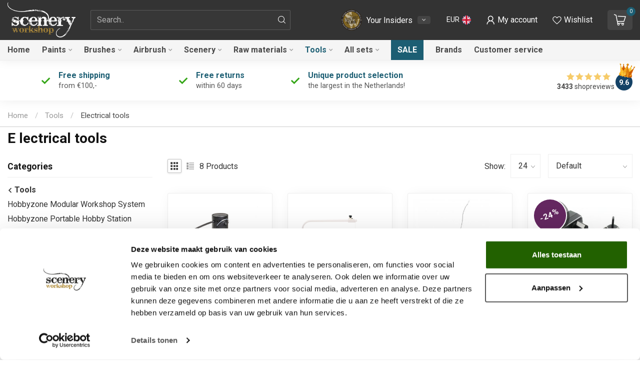

--- FILE ---
content_type: text/html;charset=utf-8
request_url: https://www.sceneryworkshop.nl/en/tools/electrical-tools/
body_size: 45067
content:
<!DOCTYPE html>
<html lang="en">
  <head>
<link rel="preconnect" href="https://cdn.webshopapp.com">
<link rel="preconnect" href="https://fonts.googleapis.com">
<link rel="preconnect" href="https://fonts.gstatic.com" crossorigin>
<script src="https://cdn-widgetsrepository.yotpo.com/v1/loader/wfhyYUyOnWijUERtlpkyeg"></script>
<!-- <script type="text/javascript" async src="https://cdn.swellrewards.com/loader/wfhyYUyOnWijUERtlpkyeg.js"></script> oud -->

<!--

    Theme Proxima | v1.0.0.1903202301_1_7221
    Theme designed and created by Dyvelopment - We are true e-commerce heroes!

    For custom Lightspeed eCom development or design contact us at www.dyvelopment.com                   
-->


<meta charset="utf-8"/>
<!-- [START] 'blocks/head.rain' -->
<!--

  (c) 2008-2026 Lightspeed Netherlands B.V.
  http://www.lightspeedhq.com
  Generated: 21-01-2026 @ 01:09:55

-->
<link rel="canonical" href="https://www.sceneryworkshop.nl/en/tools/electrical-tools/"/>
<link rel="alternate" href="https://www.sceneryworkshop.nl/en/index.rss" type="application/rss+xml" title="New products"/>
<meta name="robots" content="noodp,noydir"/>
<meta name="google-site-verification" content="eEW2VNy75wzfv9CGrBLs1UiTWo2qrrqlVP7UTTWDhgM"/>
<meta name="google-site-verification" content="70c7a14be3be3b5552fddf2654fa9ff8"/>
<meta name="google-site-verification" content="uKM2H9sAzuyXmgF3bnnjt_TxBts5LK6ygJGVVgS_DrM"/>
<meta name="google-site-verification" content="fH2DEK89xwe9TlPKLp6Z9HD3qPhEV3E0KqmMfo5IeBo"/>
<meta name="google-site-verification" content="&lt;meta name=&quot;facebook-domain-verification&quot; content=&quot;ujy07r4r4qm6mflfrhzj8o14b2g64p&quot; /&gt;"/>
<meta property="og:url" content="https://www.sceneryworkshop.nl/en/tools/electrical-tools/?source=facebook"/>
<meta property="og:site_name" content="Scenery Workshop BV - Everything you need for Scenery and Model Building!"/>
<meta property="og:title" content="E lectrical tools"/>
<meta property="og:description" content="You&#039;ll find everything you need to get the job done in our shop! Tools, pots of paint in all colors, the best brushes and all parts and airbush supplies!"/>
<script src="https://app.reloadify.com/javascript/lightspeed_tracker.js"></script>
<script>
(function(w,d,s,l,i){w[l]=w[l]||[];w[l].push({'gtm.start':
new Date().getTime(),event:'gtm.js'});var f=d.getElementsByTagName(s)[0],
j=d.createElement(s),dl=l!='dataLayer'?'&l='+l:'';j.async=true;j.src=
'https://www.googletagmanager.com/gtm.js?id='+i+dl;f.parentNode.insertBefore(j,f);
})(window,document,'script','dataLayer','GTM-MZRVF7J');
</script>
<!--[if lt IE 9]>
<script src="https://cdn.webshopapp.com/assets/html5shiv.js?2025-02-20"></script>
<![endif]-->
<!-- [END] 'blocks/head.rain' -->

<title>E lectrical tools - Scenery Workshop BV - Everything you need for Scenery and Model Building!</title>

<meta name="dyapps-addons-enabled" content="true">
<meta name="dyapps-addons-version" content="2022081001">
<meta name="dyapps-theme-name" content="Proxima">
<meta name="dyapps-theme-editor" content="true">

<meta name="description" content="You&#039;ll find everything you need to get the job done in our shop! Tools, pots of paint in all colors, the best brushes and all parts and airbush supplies!" />
<meta name="keywords" content="E, lectrical, tools, tabletop,scenery,airbrush parts,model building,vallejo,winsor&amp;newton,raphael,acrylpaint,airbrush,terrainn,miniatures,wargame,warhammer,painting,styrodur,model workshop, model building materials, colorshift, PVA glue,diorama,fanta" />

<meta http-equiv="X-UA-Compatible" content="IE=edge">
<meta name="viewport" content="width=device-width, initial-scale=1">

<link rel="shortcut icon" href="https://cdn.webshopapp.com/shops/7221/themes/181904/v/1868233/assets/favicon.ico?20230503172737" type="image/x-icon" />
<link rel="preload" as="image" href="https://cdn.webshopapp.com/shops/7221/themes/181904/v/1867555/assets/logo.png?20230503113217">




<!-- Voeg bovenin <head> toe, vóór vendor.bundle.js en global.js -->
<script>
  // Verwijder alle oudere jquery-tags
  document.querySelectorAll('script[src*="jquery-1.12.4"]').forEach(s=>s.remove());
</script>
<script src="https://code.jquery.com/jquery-3.7.1.min.js"></script>
<script src="https://code.jquery.com/jquery-migrate-3.4.1.min.js"></script>

<script>if(navigator.userAgent.indexOf("MSIE ") > -1 || navigator.userAgent.indexOf("Trident/") > -1) { document.write('<script src="https://cdn.webshopapp.com/shops/7221/themes/181904/assets/intersection-observer-polyfill.js?20260109135319">\x3C/script>') }</script>

<style>/*!
 * Bootstrap Reboot v4.6.1 (https://getbootstrap.com/)
 * Copyright 2011-2021 The Bootstrap Authors
 * Copyright 2011-2021 Twitter, Inc.
 * Licensed under MIT (https://github.com/twbs/bootstrap/blob/main/LICENSE)
 * Forked from Normalize.css, licensed MIT (https://github.com/necolas/normalize.css/blob/master/LICENSE.md)
 */*,*::before,*::after{box-sizing:border-box}html{font-family:sans-serif;line-height:1.15;-webkit-text-size-adjust:100%;-webkit-tap-highlight-color:rgba(0,0,0,0)}article,aside,figcaption,figure,footer,header,hgroup,main,nav,section{display:block}body{margin:0;font-family:-apple-system,BlinkMacSystemFont,"Segoe UI",Roboto,"Helvetica Neue",Arial,"Noto Sans","Liberation Sans",sans-serif,"Apple Color Emoji","Segoe UI Emoji","Segoe UI Symbol","Noto Color Emoji";font-size:1rem;font-weight:400;line-height:1.42857143;color:#212529;text-align:left;background-color:#fff}[tabindex="-1"]:focus:not(:focus-visible){outline:0 !important}hr{box-sizing:content-box;height:0;overflow:visible}h1,h2,h3,h4,h5,h6{margin-top:0;margin-bottom:.5rem}p{margin-top:0;margin-bottom:1rem}abbr[title],abbr[data-original-title]{text-decoration:underline;text-decoration:underline dotted;cursor:help;border-bottom:0;text-decoration-skip-ink:none}address{margin-bottom:1rem;font-style:normal;line-height:inherit}ol,ul,dl{margin-top:0;margin-bottom:1rem}ol ol,ul ul,ol ul,ul ol{margin-bottom:0}dt{font-weight:700}dd{margin-bottom:.5rem;margin-left:0}blockquote{margin:0 0 1rem}b,strong{font-weight:bolder}small{font-size:80%}sub,sup{position:relative;font-size:75%;line-height:0;vertical-align:baseline}sub{bottom:-0.25em}sup{top:-0.5em}a{color:#007bff;text-decoration:none;background-color:transparent}a:hover{color:#0056b3;text-decoration:underline}a:not([href]):not([class]){color:inherit;text-decoration:none}a:not([href]):not([class]):hover{color:inherit;text-decoration:none}pre,code,kbd,samp{font-family:SFMono-Regular,Menlo,Monaco,Consolas,"Liberation Mono","Courier New",monospace;font-size:1em}pre{margin-top:0;margin-bottom:1rem;overflow:auto;-ms-overflow-style:scrollbar}figure{margin:0 0 1rem}img{vertical-align:middle;border-style:none}svg{overflow:hidden;vertical-align:middle}table{border-collapse:collapse}caption{padding-top:.75rem;padding-bottom:.75rem;color:#6c757d;text-align:left;caption-side:bottom}th{text-align:inherit;text-align:-webkit-match-parent}label{display:inline-block;margin-bottom:.5rem}button{border-radius:0}button:focus:not(:focus-visible){outline:0}input,button,select,optgroup,textarea{margin:0;font-family:inherit;font-size:inherit;line-height:inherit}button,input{overflow:visible}button,select{text-transform:none}[role=button]{cursor:pointer}select{word-wrap:normal}button,[type=button],[type=reset],[type=submit]{-webkit-appearance:button}button:not(:disabled),[type=button]:not(:disabled),[type=reset]:not(:disabled),[type=submit]:not(:disabled){cursor:pointer}button::-moz-focus-inner,[type=button]::-moz-focus-inner,[type=reset]::-moz-focus-inner,[type=submit]::-moz-focus-inner{padding:0;border-style:none}input[type=radio],input[type=checkbox]{box-sizing:border-box;padding:0}textarea{overflow:auto;resize:vertical}fieldset{min-width:0;padding:0;margin:0;border:0}legend{display:block;width:100%;max-width:100%;padding:0;margin-bottom:.5rem;font-size:1.5rem;line-height:inherit;color:inherit;white-space:normal}progress{vertical-align:baseline}[type=number]::-webkit-inner-spin-button,[type=number]::-webkit-outer-spin-button{height:auto}[type=search]{outline-offset:-2px;-webkit-appearance:none}[type=search]::-webkit-search-decoration{-webkit-appearance:none}::-webkit-file-upload-button{font:inherit;-webkit-appearance:button}output{display:inline-block}summary{display:list-item;cursor:pointer}template{display:none}[hidden]{display:none !important}/*!
 * Bootstrap Grid v4.6.1 (https://getbootstrap.com/)
 * Copyright 2011-2021 The Bootstrap Authors
 * Copyright 2011-2021 Twitter, Inc.
 * Licensed under MIT (https://github.com/twbs/bootstrap/blob/main/LICENSE)
 */html{box-sizing:border-box;-ms-overflow-style:scrollbar}*,*::before,*::after{box-sizing:inherit}.container,.container-fluid,.container-xl,.container-lg,.container-md,.container-sm{width:100%;padding-right:15px;padding-left:15px;margin-right:auto;margin-left:auto}@media(min-width: 576px){.container-sm,.container{max-width:540px}}@media(min-width: 768px){.container-md,.container-sm,.container{max-width:720px}}@media(min-width: 992px){.container-lg,.container-md,.container-sm,.container{max-width:960px}}@media(min-width: 1200px){.container-xl,.container-lg,.container-md,.container-sm,.container{max-width:1140px}}.row{display:flex;flex-wrap:wrap;margin-right:-15px;margin-left:-15px}.no-gutters{margin-right:0;margin-left:0}.no-gutters>.col,.no-gutters>[class*=col-]{padding-right:0;padding-left:0}.col-xl,.col-xl-auto,.col-xl-12,.col-xl-11,.col-xl-10,.col-xl-9,.col-xl-8,.col-xl-7,.col-xl-6,.col-xl-5,.col-xl-4,.col-xl-3,.col-xl-2,.col-xl-1,.col-lg,.col-lg-auto,.col-lg-12,.col-lg-11,.col-lg-10,.col-lg-9,.col-lg-8,.col-lg-7,.col-lg-6,.col-lg-5,.col-lg-4,.col-lg-3,.col-lg-2,.col-lg-1,.col-md,.col-md-auto,.col-md-12,.col-md-11,.col-md-10,.col-md-9,.col-md-8,.col-md-7,.col-md-6,.col-md-5,.col-md-4,.col-md-3,.col-md-2,.col-md-1,.col-sm,.col-sm-auto,.col-sm-12,.col-sm-11,.col-sm-10,.col-sm-9,.col-sm-8,.col-sm-7,.col-sm-6,.col-sm-5,.col-sm-4,.col-sm-3,.col-sm-2,.col-sm-1,.col,.col-auto,.col-12,.col-11,.col-10,.col-9,.col-8,.col-7,.col-6,.col-5,.col-4,.col-3,.col-2,.col-1{position:relative;width:100%;padding-right:15px;padding-left:15px}.col{flex-basis:0;flex-grow:1;max-width:100%}.row-cols-1>*{flex:0 0 100%;max-width:100%}.row-cols-2>*{flex:0 0 50%;max-width:50%}.row-cols-3>*{flex:0 0 33.3333333333%;max-width:33.3333333333%}.row-cols-4>*{flex:0 0 25%;max-width:25%}.row-cols-5>*{flex:0 0 20%;max-width:20%}.row-cols-6>*{flex:0 0 16.6666666667%;max-width:16.6666666667%}.col-auto{flex:0 0 auto;width:auto;max-width:100%}.col-1{flex:0 0 8.33333333%;max-width:8.33333333%}.col-2{flex:0 0 16.66666667%;max-width:16.66666667%}.col-3{flex:0 0 25%;max-width:25%}.col-4{flex:0 0 33.33333333%;max-width:33.33333333%}.col-5{flex:0 0 41.66666667%;max-width:41.66666667%}.col-6{flex:0 0 50%;max-width:50%}.col-7{flex:0 0 58.33333333%;max-width:58.33333333%}.col-8{flex:0 0 66.66666667%;max-width:66.66666667%}.col-9{flex:0 0 75%;max-width:75%}.col-10{flex:0 0 83.33333333%;max-width:83.33333333%}.col-11{flex:0 0 91.66666667%;max-width:91.66666667%}.col-12{flex:0 0 100%;max-width:100%}.order-first{order:-1}.order-last{order:13}.order-0{order:0}.order-1{order:1}.order-2{order:2}.order-3{order:3}.order-4{order:4}.order-5{order:5}.order-6{order:6}.order-7{order:7}.order-8{order:8}.order-9{order:9}.order-10{order:10}.order-11{order:11}.order-12{order:12}.offset-1{margin-left:8.33333333%}.offset-2{margin-left:16.66666667%}.offset-3{margin-left:25%}.offset-4{margin-left:33.33333333%}.offset-5{margin-left:41.66666667%}.offset-6{margin-left:50%}.offset-7{margin-left:58.33333333%}.offset-8{margin-left:66.66666667%}.offset-9{margin-left:75%}.offset-10{margin-left:83.33333333%}.offset-11{margin-left:91.66666667%}@media(min-width: 576px){.col-sm{flex-basis:0;flex-grow:1;max-width:100%}.row-cols-sm-1>*{flex:0 0 100%;max-width:100%}.row-cols-sm-2>*{flex:0 0 50%;max-width:50%}.row-cols-sm-3>*{flex:0 0 33.3333333333%;max-width:33.3333333333%}.row-cols-sm-4>*{flex:0 0 25%;max-width:25%}.row-cols-sm-5>*{flex:0 0 20%;max-width:20%}.row-cols-sm-6>*{flex:0 0 16.6666666667%;max-width:16.6666666667%}.col-sm-auto{flex:0 0 auto;width:auto;max-width:100%}.col-sm-1{flex:0 0 8.33333333%;max-width:8.33333333%}.col-sm-2{flex:0 0 16.66666667%;max-width:16.66666667%}.col-sm-3{flex:0 0 25%;max-width:25%}.col-sm-4{flex:0 0 33.33333333%;max-width:33.33333333%}.col-sm-5{flex:0 0 41.66666667%;max-width:41.66666667%}.col-sm-6{flex:0 0 50%;max-width:50%}.col-sm-7{flex:0 0 58.33333333%;max-width:58.33333333%}.col-sm-8{flex:0 0 66.66666667%;max-width:66.66666667%}.col-sm-9{flex:0 0 75%;max-width:75%}.col-sm-10{flex:0 0 83.33333333%;max-width:83.33333333%}.col-sm-11{flex:0 0 91.66666667%;max-width:91.66666667%}.col-sm-12{flex:0 0 100%;max-width:100%}.order-sm-first{order:-1}.order-sm-last{order:13}.order-sm-0{order:0}.order-sm-1{order:1}.order-sm-2{order:2}.order-sm-3{order:3}.order-sm-4{order:4}.order-sm-5{order:5}.order-sm-6{order:6}.order-sm-7{order:7}.order-sm-8{order:8}.order-sm-9{order:9}.order-sm-10{order:10}.order-sm-11{order:11}.order-sm-12{order:12}.offset-sm-0{margin-left:0}.offset-sm-1{margin-left:8.33333333%}.offset-sm-2{margin-left:16.66666667%}.offset-sm-3{margin-left:25%}.offset-sm-4{margin-left:33.33333333%}.offset-sm-5{margin-left:41.66666667%}.offset-sm-6{margin-left:50%}.offset-sm-7{margin-left:58.33333333%}.offset-sm-8{margin-left:66.66666667%}.offset-sm-9{margin-left:75%}.offset-sm-10{margin-left:83.33333333%}.offset-sm-11{margin-left:91.66666667%}}@media(min-width: 768px){.col-md{flex-basis:0;flex-grow:1;max-width:100%}.row-cols-md-1>*{flex:0 0 100%;max-width:100%}.row-cols-md-2>*{flex:0 0 50%;max-width:50%}.row-cols-md-3>*{flex:0 0 33.3333333333%;max-width:33.3333333333%}.row-cols-md-4>*{flex:0 0 25%;max-width:25%}.row-cols-md-5>*{flex:0 0 20%;max-width:20%}.row-cols-md-6>*{flex:0 0 16.6666666667%;max-width:16.6666666667%}.col-md-auto{flex:0 0 auto;width:auto;max-width:100%}.col-md-1{flex:0 0 8.33333333%;max-width:8.33333333%}.col-md-2{flex:0 0 16.66666667%;max-width:16.66666667%}.col-md-3{flex:0 0 25%;max-width:25%}.col-md-4{flex:0 0 33.33333333%;max-width:33.33333333%}.col-md-5{flex:0 0 41.66666667%;max-width:41.66666667%}.col-md-6{flex:0 0 50%;max-width:50%}.col-md-7{flex:0 0 58.33333333%;max-width:58.33333333%}.col-md-8{flex:0 0 66.66666667%;max-width:66.66666667%}.col-md-9{flex:0 0 75%;max-width:75%}.col-md-10{flex:0 0 83.33333333%;max-width:83.33333333%}.col-md-11{flex:0 0 91.66666667%;max-width:91.66666667%}.col-md-12{flex:0 0 100%;max-width:100%}.order-md-first{order:-1}.order-md-last{order:13}.order-md-0{order:0}.order-md-1{order:1}.order-md-2{order:2}.order-md-3{order:3}.order-md-4{order:4}.order-md-5{order:5}.order-md-6{order:6}.order-md-7{order:7}.order-md-8{order:8}.order-md-9{order:9}.order-md-10{order:10}.order-md-11{order:11}.order-md-12{order:12}.offset-md-0{margin-left:0}.offset-md-1{margin-left:8.33333333%}.offset-md-2{margin-left:16.66666667%}.offset-md-3{margin-left:25%}.offset-md-4{margin-left:33.33333333%}.offset-md-5{margin-left:41.66666667%}.offset-md-6{margin-left:50%}.offset-md-7{margin-left:58.33333333%}.offset-md-8{margin-left:66.66666667%}.offset-md-9{margin-left:75%}.offset-md-10{margin-left:83.33333333%}.offset-md-11{margin-left:91.66666667%}}@media(min-width: 992px){.col-lg{flex-basis:0;flex-grow:1;max-width:100%}.row-cols-lg-1>*{flex:0 0 100%;max-width:100%}.row-cols-lg-2>*{flex:0 0 50%;max-width:50%}.row-cols-lg-3>*{flex:0 0 33.3333333333%;max-width:33.3333333333%}.row-cols-lg-4>*{flex:0 0 25%;max-width:25%}.row-cols-lg-5>*{flex:0 0 20%;max-width:20%}.row-cols-lg-6>*{flex:0 0 16.6666666667%;max-width:16.6666666667%}.col-lg-auto{flex:0 0 auto;width:auto;max-width:100%}.col-lg-1{flex:0 0 8.33333333%;max-width:8.33333333%}.col-lg-2{flex:0 0 16.66666667%;max-width:16.66666667%}.col-lg-3{flex:0 0 25%;max-width:25%}.col-lg-4{flex:0 0 33.33333333%;max-width:33.33333333%}.col-lg-5{flex:0 0 41.66666667%;max-width:41.66666667%}.col-lg-6{flex:0 0 50%;max-width:50%}.col-lg-7{flex:0 0 58.33333333%;max-width:58.33333333%}.col-lg-8{flex:0 0 66.66666667%;max-width:66.66666667%}.col-lg-9{flex:0 0 75%;max-width:75%}.col-lg-10{flex:0 0 83.33333333%;max-width:83.33333333%}.col-lg-11{flex:0 0 91.66666667%;max-width:91.66666667%}.col-lg-12{flex:0 0 100%;max-width:100%}.order-lg-first{order:-1}.order-lg-last{order:13}.order-lg-0{order:0}.order-lg-1{order:1}.order-lg-2{order:2}.order-lg-3{order:3}.order-lg-4{order:4}.order-lg-5{order:5}.order-lg-6{order:6}.order-lg-7{order:7}.order-lg-8{order:8}.order-lg-9{order:9}.order-lg-10{order:10}.order-lg-11{order:11}.order-lg-12{order:12}.offset-lg-0{margin-left:0}.offset-lg-1{margin-left:8.33333333%}.offset-lg-2{margin-left:16.66666667%}.offset-lg-3{margin-left:25%}.offset-lg-4{margin-left:33.33333333%}.offset-lg-5{margin-left:41.66666667%}.offset-lg-6{margin-left:50%}.offset-lg-7{margin-left:58.33333333%}.offset-lg-8{margin-left:66.66666667%}.offset-lg-9{margin-left:75%}.offset-lg-10{margin-left:83.33333333%}.offset-lg-11{margin-left:91.66666667%}}@media(min-width: 1200px){.col-xl{flex-basis:0;flex-grow:1;max-width:100%}.row-cols-xl-1>*{flex:0 0 100%;max-width:100%}.row-cols-xl-2>*{flex:0 0 50%;max-width:50%}.row-cols-xl-3>*{flex:0 0 33.3333333333%;max-width:33.3333333333%}.row-cols-xl-4>*{flex:0 0 25%;max-width:25%}.row-cols-xl-5>*{flex:0 0 20%;max-width:20%}.row-cols-xl-6>*{flex:0 0 16.6666666667%;max-width:16.6666666667%}.col-xl-auto{flex:0 0 auto;width:auto;max-width:100%}.col-xl-1{flex:0 0 8.33333333%;max-width:8.33333333%}.col-xl-2{flex:0 0 16.66666667%;max-width:16.66666667%}.col-xl-3{flex:0 0 25%;max-width:25%}.col-xl-4{flex:0 0 33.33333333%;max-width:33.33333333%}.col-xl-5{flex:0 0 41.66666667%;max-width:41.66666667%}.col-xl-6{flex:0 0 50%;max-width:50%}.col-xl-7{flex:0 0 58.33333333%;max-width:58.33333333%}.col-xl-8{flex:0 0 66.66666667%;max-width:66.66666667%}.col-xl-9{flex:0 0 75%;max-width:75%}.col-xl-10{flex:0 0 83.33333333%;max-width:83.33333333%}.col-xl-11{flex:0 0 91.66666667%;max-width:91.66666667%}.col-xl-12{flex:0 0 100%;max-width:100%}.order-xl-first{order:-1}.order-xl-last{order:13}.order-xl-0{order:0}.order-xl-1{order:1}.order-xl-2{order:2}.order-xl-3{order:3}.order-xl-4{order:4}.order-xl-5{order:5}.order-xl-6{order:6}.order-xl-7{order:7}.order-xl-8{order:8}.order-xl-9{order:9}.order-xl-10{order:10}.order-xl-11{order:11}.order-xl-12{order:12}.offset-xl-0{margin-left:0}.offset-xl-1{margin-left:8.33333333%}.offset-xl-2{margin-left:16.66666667%}.offset-xl-3{margin-left:25%}.offset-xl-4{margin-left:33.33333333%}.offset-xl-5{margin-left:41.66666667%}.offset-xl-6{margin-left:50%}.offset-xl-7{margin-left:58.33333333%}.offset-xl-8{margin-left:66.66666667%}.offset-xl-9{margin-left:75%}.offset-xl-10{margin-left:83.33333333%}.offset-xl-11{margin-left:91.66666667%}}.d-none{display:none !important}.d-inline{display:inline !important}.d-inline-block{display:inline-block !important}.d-block{display:block !important}.d-table{display:table !important}.d-table-row{display:table-row !important}.d-table-cell{display:table-cell !important}.d-flex{display:flex !important}.d-inline-flex{display:inline-flex !important}@media(min-width: 576px){.d-sm-none{display:none !important}.d-sm-inline{display:inline !important}.d-sm-inline-block{display:inline-block !important}.d-sm-block{display:block !important}.d-sm-table{display:table !important}.d-sm-table-row{display:table-row !important}.d-sm-table-cell{display:table-cell !important}.d-sm-flex{display:flex !important}.d-sm-inline-flex{display:inline-flex !important}}@media(min-width: 768px){.d-md-none{display:none !important}.d-md-inline{display:inline !important}.d-md-inline-block{display:inline-block !important}.d-md-block{display:block !important}.d-md-table{display:table !important}.d-md-table-row{display:table-row !important}.d-md-table-cell{display:table-cell !important}.d-md-flex{display:flex !important}.d-md-inline-flex{display:inline-flex !important}}@media(min-width: 992px){.d-lg-none{display:none !important}.d-lg-inline{display:inline !important}.d-lg-inline-block{display:inline-block !important}.d-lg-block{display:block !important}.d-lg-table{display:table !important}.d-lg-table-row{display:table-row !important}.d-lg-table-cell{display:table-cell !important}.d-lg-flex{display:flex !important}.d-lg-inline-flex{display:inline-flex !important}}@media(min-width: 1200px){.d-xl-none{display:none !important}.d-xl-inline{display:inline !important}.d-xl-inline-block{display:inline-block !important}.d-xl-block{display:block !important}.d-xl-table{display:table !important}.d-xl-table-row{display:table-row !important}.d-xl-table-cell{display:table-cell !important}.d-xl-flex{display:flex !important}.d-xl-inline-flex{display:inline-flex !important}}@media print{.d-print-none{display:none !important}.d-print-inline{display:inline !important}.d-print-inline-block{display:inline-block !important}.d-print-block{display:block !important}.d-print-table{display:table !important}.d-print-table-row{display:table-row !important}.d-print-table-cell{display:table-cell !important}.d-print-flex{display:flex !important}.d-print-inline-flex{display:inline-flex !important}}.flex-row{flex-direction:row !important}.flex-column{flex-direction:column !important}.flex-row-reverse{flex-direction:row-reverse !important}.flex-column-reverse{flex-direction:column-reverse !important}.flex-wrap{flex-wrap:wrap !important}.flex-nowrap{flex-wrap:nowrap !important}.flex-wrap-reverse{flex-wrap:wrap-reverse !important}.flex-fill{flex:1 1 auto !important}.flex-grow-0{flex-grow:0 !important}.flex-grow-1{flex-grow:1 !important}.flex-shrink-0{flex-shrink:0 !important}.flex-shrink-1{flex-shrink:1 !important}.justify-content-start{justify-content:flex-start !important}.justify-content-end{justify-content:flex-end !important}.justify-content-center{justify-content:center !important}.justify-content-between{justify-content:space-between !important}.justify-content-around{justify-content:space-around !important}.align-items-start{align-items:flex-start !important}.align-items-end{align-items:flex-end !important}.align-items-center{align-items:center !important}.align-items-baseline{align-items:baseline !important}.align-items-stretch{align-items:stretch !important}.align-content-start{align-content:flex-start !important}.align-content-end{align-content:flex-end !important}.align-content-center{align-content:center !important}.align-content-between{align-content:space-between !important}.align-content-around{align-content:space-around !important}.align-content-stretch{align-content:stretch !important}.align-self-auto{align-self:auto !important}.align-self-start{align-self:flex-start !important}.align-self-end{align-self:flex-end !important}.align-self-center{align-self:center !important}.align-self-baseline{align-self:baseline !important}.align-self-stretch{align-self:stretch !important}@media(min-width: 576px){.flex-sm-row{flex-direction:row !important}.flex-sm-column{flex-direction:column !important}.flex-sm-row-reverse{flex-direction:row-reverse !important}.flex-sm-column-reverse{flex-direction:column-reverse !important}.flex-sm-wrap{flex-wrap:wrap !important}.flex-sm-nowrap{flex-wrap:nowrap !important}.flex-sm-wrap-reverse{flex-wrap:wrap-reverse !important}.flex-sm-fill{flex:1 1 auto !important}.flex-sm-grow-0{flex-grow:0 !important}.flex-sm-grow-1{flex-grow:1 !important}.flex-sm-shrink-0{flex-shrink:0 !important}.flex-sm-shrink-1{flex-shrink:1 !important}.justify-content-sm-start{justify-content:flex-start !important}.justify-content-sm-end{justify-content:flex-end !important}.justify-content-sm-center{justify-content:center !important}.justify-content-sm-between{justify-content:space-between !important}.justify-content-sm-around{justify-content:space-around !important}.align-items-sm-start{align-items:flex-start !important}.align-items-sm-end{align-items:flex-end !important}.align-items-sm-center{align-items:center !important}.align-items-sm-baseline{align-items:baseline !important}.align-items-sm-stretch{align-items:stretch !important}.align-content-sm-start{align-content:flex-start !important}.align-content-sm-end{align-content:flex-end !important}.align-content-sm-center{align-content:center !important}.align-content-sm-between{align-content:space-between !important}.align-content-sm-around{align-content:space-around !important}.align-content-sm-stretch{align-content:stretch !important}.align-self-sm-auto{align-self:auto !important}.align-self-sm-start{align-self:flex-start !important}.align-self-sm-end{align-self:flex-end !important}.align-self-sm-center{align-self:center !important}.align-self-sm-baseline{align-self:baseline !important}.align-self-sm-stretch{align-self:stretch !important}}@media(min-width: 768px){.flex-md-row{flex-direction:row !important}.flex-md-column{flex-direction:column !important}.flex-md-row-reverse{flex-direction:row-reverse !important}.flex-md-column-reverse{flex-direction:column-reverse !important}.flex-md-wrap{flex-wrap:wrap !important}.flex-md-nowrap{flex-wrap:nowrap !important}.flex-md-wrap-reverse{flex-wrap:wrap-reverse !important}.flex-md-fill{flex:1 1 auto !important}.flex-md-grow-0{flex-grow:0 !important}.flex-md-grow-1{flex-grow:1 !important}.flex-md-shrink-0{flex-shrink:0 !important}.flex-md-shrink-1{flex-shrink:1 !important}.justify-content-md-start{justify-content:flex-start !important}.justify-content-md-end{justify-content:flex-end !important}.justify-content-md-center{justify-content:center !important}.justify-content-md-between{justify-content:space-between !important}.justify-content-md-around{justify-content:space-around !important}.align-items-md-start{align-items:flex-start !important}.align-items-md-end{align-items:flex-end !important}.align-items-md-center{align-items:center !important}.align-items-md-baseline{align-items:baseline !important}.align-items-md-stretch{align-items:stretch !important}.align-content-md-start{align-content:flex-start !important}.align-content-md-end{align-content:flex-end !important}.align-content-md-center{align-content:center !important}.align-content-md-between{align-content:space-between !important}.align-content-md-around{align-content:space-around !important}.align-content-md-stretch{align-content:stretch !important}.align-self-md-auto{align-self:auto !important}.align-self-md-start{align-self:flex-start !important}.align-self-md-end{align-self:flex-end !important}.align-self-md-center{align-self:center !important}.align-self-md-baseline{align-self:baseline !important}.align-self-md-stretch{align-self:stretch !important}}@media(min-width: 992px){.flex-lg-row{flex-direction:row !important}.flex-lg-column{flex-direction:column !important}.flex-lg-row-reverse{flex-direction:row-reverse !important}.flex-lg-column-reverse{flex-direction:column-reverse !important}.flex-lg-wrap{flex-wrap:wrap !important}.flex-lg-nowrap{flex-wrap:nowrap !important}.flex-lg-wrap-reverse{flex-wrap:wrap-reverse !important}.flex-lg-fill{flex:1 1 auto !important}.flex-lg-grow-0{flex-grow:0 !important}.flex-lg-grow-1{flex-grow:1 !important}.flex-lg-shrink-0{flex-shrink:0 !important}.flex-lg-shrink-1{flex-shrink:1 !important}.justify-content-lg-start{justify-content:flex-start !important}.justify-content-lg-end{justify-content:flex-end !important}.justify-content-lg-center{justify-content:center !important}.justify-content-lg-between{justify-content:space-between !important}.justify-content-lg-around{justify-content:space-around !important}.align-items-lg-start{align-items:flex-start !important}.align-items-lg-end{align-items:flex-end !important}.align-items-lg-center{align-items:center !important}.align-items-lg-baseline{align-items:baseline !important}.align-items-lg-stretch{align-items:stretch !important}.align-content-lg-start{align-content:flex-start !important}.align-content-lg-end{align-content:flex-end !important}.align-content-lg-center{align-content:center !important}.align-content-lg-between{align-content:space-between !important}.align-content-lg-around{align-content:space-around !important}.align-content-lg-stretch{align-content:stretch !important}.align-self-lg-auto{align-self:auto !important}.align-self-lg-start{align-self:flex-start !important}.align-self-lg-end{align-self:flex-end !important}.align-self-lg-center{align-self:center !important}.align-self-lg-baseline{align-self:baseline !important}.align-self-lg-stretch{align-self:stretch !important}}@media(min-width: 1200px){.flex-xl-row{flex-direction:row !important}.flex-xl-column{flex-direction:column !important}.flex-xl-row-reverse{flex-direction:row-reverse !important}.flex-xl-column-reverse{flex-direction:column-reverse !important}.flex-xl-wrap{flex-wrap:wrap !important}.flex-xl-nowrap{flex-wrap:nowrap !important}.flex-xl-wrap-reverse{flex-wrap:wrap-reverse !important}.flex-xl-fill{flex:1 1 auto !important}.flex-xl-grow-0{flex-grow:0 !important}.flex-xl-grow-1{flex-grow:1 !important}.flex-xl-shrink-0{flex-shrink:0 !important}.flex-xl-shrink-1{flex-shrink:1 !important}.justify-content-xl-start{justify-content:flex-start !important}.justify-content-xl-end{justify-content:flex-end !important}.justify-content-xl-center{justify-content:center !important}.justify-content-xl-between{justify-content:space-between !important}.justify-content-xl-around{justify-content:space-around !important}.align-items-xl-start{align-items:flex-start !important}.align-items-xl-end{align-items:flex-end !important}.align-items-xl-center{align-items:center !important}.align-items-xl-baseline{align-items:baseline !important}.align-items-xl-stretch{align-items:stretch !important}.align-content-xl-start{align-content:flex-start !important}.align-content-xl-end{align-content:flex-end !important}.align-content-xl-center{align-content:center !important}.align-content-xl-between{align-content:space-between !important}.align-content-xl-around{align-content:space-around !important}.align-content-xl-stretch{align-content:stretch !important}.align-self-xl-auto{align-self:auto !important}.align-self-xl-start{align-self:flex-start !important}.align-self-xl-end{align-self:flex-end !important}.align-self-xl-center{align-self:center !important}.align-self-xl-baseline{align-self:baseline !important}.align-self-xl-stretch{align-self:stretch !important}}.m-0{margin:0 !important}.mt-0,.my-0{margin-top:0 !important}.mr-0,.mx-0{margin-right:0 !important}.mb-0,.my-0{margin-bottom:0 !important}.ml-0,.mx-0{margin-left:0 !important}.m-1{margin:5px !important}.mt-1,.my-1{margin-top:5px !important}.mr-1,.mx-1{margin-right:5px !important}.mb-1,.my-1{margin-bottom:5px !important}.ml-1,.mx-1{margin-left:5px !important}.m-2{margin:10px !important}.mt-2,.my-2{margin-top:10px !important}.mr-2,.mx-2{margin-right:10px !important}.mb-2,.my-2{margin-bottom:10px !important}.ml-2,.mx-2{margin-left:10px !important}.m-3{margin:15px !important}.mt-3,.my-3{margin-top:15px !important}.mr-3,.mx-3{margin-right:15px !important}.mb-3,.my-3{margin-bottom:15px !important}.ml-3,.mx-3{margin-left:15px !important}.m-4{margin:30px !important}.mt-4,.my-4{margin-top:30px !important}.mr-4,.mx-4{margin-right:30px !important}.mb-4,.my-4{margin-bottom:30px !important}.ml-4,.mx-4{margin-left:30px !important}.m-5{margin:50px !important}.mt-5,.my-5{margin-top:50px !important}.mr-5,.mx-5{margin-right:50px !important}.mb-5,.my-5{margin-bottom:50px !important}.ml-5,.mx-5{margin-left:50px !important}.m-6{margin:80px !important}.mt-6,.my-6{margin-top:80px !important}.mr-6,.mx-6{margin-right:80px !important}.mb-6,.my-6{margin-bottom:80px !important}.ml-6,.mx-6{margin-left:80px !important}.p-0{padding:0 !important}.pt-0,.py-0{padding-top:0 !important}.pr-0,.px-0{padding-right:0 !important}.pb-0,.py-0{padding-bottom:0 !important}.pl-0,.px-0{padding-left:0 !important}.p-1{padding:5px !important}.pt-1,.py-1{padding-top:5px !important}.pr-1,.px-1{padding-right:5px !important}.pb-1,.py-1{padding-bottom:5px !important}.pl-1,.px-1{padding-left:5px !important}.p-2{padding:10px !important}.pt-2,.py-2{padding-top:10px !important}.pr-2,.px-2{padding-right:10px !important}.pb-2,.py-2{padding-bottom:10px !important}.pl-2,.px-2{padding-left:10px !important}.p-3{padding:15px !important}.pt-3,.py-3{padding-top:15px !important}.pr-3,.px-3{padding-right:15px !important}.pb-3,.py-3{padding-bottom:15px !important}.pl-3,.px-3{padding-left:15px !important}.p-4{padding:30px !important}.pt-4,.py-4{padding-top:30px !important}.pr-4,.px-4{padding-right:30px !important}.pb-4,.py-4{padding-bottom:30px !important}.pl-4,.px-4{padding-left:30px !important}.p-5{padding:50px !important}.pt-5,.py-5{padding-top:50px !important}.pr-5,.px-5{padding-right:50px !important}.pb-5,.py-5{padding-bottom:50px !important}.pl-5,.px-5{padding-left:50px !important}.p-6{padding:80px !important}.pt-6,.py-6{padding-top:80px !important}.pr-6,.px-6{padding-right:80px !important}.pb-6,.py-6{padding-bottom:80px !important}.pl-6,.px-6{padding-left:80px !important}.m-n1{margin:-5px !important}.mt-n1,.my-n1{margin-top:-5px !important}.mr-n1,.mx-n1{margin-right:-5px !important}.mb-n1,.my-n1{margin-bottom:-5px !important}.ml-n1,.mx-n1{margin-left:-5px !important}.m-n2{margin:-10px !important}.mt-n2,.my-n2{margin-top:-10px !important}.mr-n2,.mx-n2{margin-right:-10px !important}.mb-n2,.my-n2{margin-bottom:-10px !important}.ml-n2,.mx-n2{margin-left:-10px !important}.m-n3{margin:-15px !important}.mt-n3,.my-n3{margin-top:-15px !important}.mr-n3,.mx-n3{margin-right:-15px !important}.mb-n3,.my-n3{margin-bottom:-15px !important}.ml-n3,.mx-n3{margin-left:-15px !important}.m-n4{margin:-30px !important}.mt-n4,.my-n4{margin-top:-30px !important}.mr-n4,.mx-n4{margin-right:-30px !important}.mb-n4,.my-n4{margin-bottom:-30px !important}.ml-n4,.mx-n4{margin-left:-30px !important}.m-n5{margin:-50px !important}.mt-n5,.my-n5{margin-top:-50px !important}.mr-n5,.mx-n5{margin-right:-50px !important}.mb-n5,.my-n5{margin-bottom:-50px !important}.ml-n5,.mx-n5{margin-left:-50px !important}.m-n6{margin:-80px !important}.mt-n6,.my-n6{margin-top:-80px !important}.mr-n6,.mx-n6{margin-right:-80px !important}.mb-n6,.my-n6{margin-bottom:-80px !important}.ml-n6,.mx-n6{margin-left:-80px !important}.m-auto{margin:auto !important}.mt-auto,.my-auto{margin-top:auto !important}.mr-auto,.mx-auto{margin-right:auto !important}.mb-auto,.my-auto{margin-bottom:auto !important}.ml-auto,.mx-auto{margin-left:auto !important}@media(min-width: 576px){.m-sm-0{margin:0 !important}.mt-sm-0,.my-sm-0{margin-top:0 !important}.mr-sm-0,.mx-sm-0{margin-right:0 !important}.mb-sm-0,.my-sm-0{margin-bottom:0 !important}.ml-sm-0,.mx-sm-0{margin-left:0 !important}.m-sm-1{margin:5px !important}.mt-sm-1,.my-sm-1{margin-top:5px !important}.mr-sm-1,.mx-sm-1{margin-right:5px !important}.mb-sm-1,.my-sm-1{margin-bottom:5px !important}.ml-sm-1,.mx-sm-1{margin-left:5px !important}.m-sm-2{margin:10px !important}.mt-sm-2,.my-sm-2{margin-top:10px !important}.mr-sm-2,.mx-sm-2{margin-right:10px !important}.mb-sm-2,.my-sm-2{margin-bottom:10px !important}.ml-sm-2,.mx-sm-2{margin-left:10px !important}.m-sm-3{margin:15px !important}.mt-sm-3,.my-sm-3{margin-top:15px !important}.mr-sm-3,.mx-sm-3{margin-right:15px !important}.mb-sm-3,.my-sm-3{margin-bottom:15px !important}.ml-sm-3,.mx-sm-3{margin-left:15px !important}.m-sm-4{margin:30px !important}.mt-sm-4,.my-sm-4{margin-top:30px !important}.mr-sm-4,.mx-sm-4{margin-right:30px !important}.mb-sm-4,.my-sm-4{margin-bottom:30px !important}.ml-sm-4,.mx-sm-4{margin-left:30px !important}.m-sm-5{margin:50px !important}.mt-sm-5,.my-sm-5{margin-top:50px !important}.mr-sm-5,.mx-sm-5{margin-right:50px !important}.mb-sm-5,.my-sm-5{margin-bottom:50px !important}.ml-sm-5,.mx-sm-5{margin-left:50px !important}.m-sm-6{margin:80px !important}.mt-sm-6,.my-sm-6{margin-top:80px !important}.mr-sm-6,.mx-sm-6{margin-right:80px !important}.mb-sm-6,.my-sm-6{margin-bottom:80px !important}.ml-sm-6,.mx-sm-6{margin-left:80px !important}.p-sm-0{padding:0 !important}.pt-sm-0,.py-sm-0{padding-top:0 !important}.pr-sm-0,.px-sm-0{padding-right:0 !important}.pb-sm-0,.py-sm-0{padding-bottom:0 !important}.pl-sm-0,.px-sm-0{padding-left:0 !important}.p-sm-1{padding:5px !important}.pt-sm-1,.py-sm-1{padding-top:5px !important}.pr-sm-1,.px-sm-1{padding-right:5px !important}.pb-sm-1,.py-sm-1{padding-bottom:5px !important}.pl-sm-1,.px-sm-1{padding-left:5px !important}.p-sm-2{padding:10px !important}.pt-sm-2,.py-sm-2{padding-top:10px !important}.pr-sm-2,.px-sm-2{padding-right:10px !important}.pb-sm-2,.py-sm-2{padding-bottom:10px !important}.pl-sm-2,.px-sm-2{padding-left:10px !important}.p-sm-3{padding:15px !important}.pt-sm-3,.py-sm-3{padding-top:15px !important}.pr-sm-3,.px-sm-3{padding-right:15px !important}.pb-sm-3,.py-sm-3{padding-bottom:15px !important}.pl-sm-3,.px-sm-3{padding-left:15px !important}.p-sm-4{padding:30px !important}.pt-sm-4,.py-sm-4{padding-top:30px !important}.pr-sm-4,.px-sm-4{padding-right:30px !important}.pb-sm-4,.py-sm-4{padding-bottom:30px !important}.pl-sm-4,.px-sm-4{padding-left:30px !important}.p-sm-5{padding:50px !important}.pt-sm-5,.py-sm-5{padding-top:50px !important}.pr-sm-5,.px-sm-5{padding-right:50px !important}.pb-sm-5,.py-sm-5{padding-bottom:50px !important}.pl-sm-5,.px-sm-5{padding-left:50px !important}.p-sm-6{padding:80px !important}.pt-sm-6,.py-sm-6{padding-top:80px !important}.pr-sm-6,.px-sm-6{padding-right:80px !important}.pb-sm-6,.py-sm-6{padding-bottom:80px !important}.pl-sm-6,.px-sm-6{padding-left:80px !important}.m-sm-n1{margin:-5px !important}.mt-sm-n1,.my-sm-n1{margin-top:-5px !important}.mr-sm-n1,.mx-sm-n1{margin-right:-5px !important}.mb-sm-n1,.my-sm-n1{margin-bottom:-5px !important}.ml-sm-n1,.mx-sm-n1{margin-left:-5px !important}.m-sm-n2{margin:-10px !important}.mt-sm-n2,.my-sm-n2{margin-top:-10px !important}.mr-sm-n2,.mx-sm-n2{margin-right:-10px !important}.mb-sm-n2,.my-sm-n2{margin-bottom:-10px !important}.ml-sm-n2,.mx-sm-n2{margin-left:-10px !important}.m-sm-n3{margin:-15px !important}.mt-sm-n3,.my-sm-n3{margin-top:-15px !important}.mr-sm-n3,.mx-sm-n3{margin-right:-15px !important}.mb-sm-n3,.my-sm-n3{margin-bottom:-15px !important}.ml-sm-n3,.mx-sm-n3{margin-left:-15px !important}.m-sm-n4{margin:-30px !important}.mt-sm-n4,.my-sm-n4{margin-top:-30px !important}.mr-sm-n4,.mx-sm-n4{margin-right:-30px !important}.mb-sm-n4,.my-sm-n4{margin-bottom:-30px !important}.ml-sm-n4,.mx-sm-n4{margin-left:-30px !important}.m-sm-n5{margin:-50px !important}.mt-sm-n5,.my-sm-n5{margin-top:-50px !important}.mr-sm-n5,.mx-sm-n5{margin-right:-50px !important}.mb-sm-n5,.my-sm-n5{margin-bottom:-50px !important}.ml-sm-n5,.mx-sm-n5{margin-left:-50px !important}.m-sm-n6{margin:-80px !important}.mt-sm-n6,.my-sm-n6{margin-top:-80px !important}.mr-sm-n6,.mx-sm-n6{margin-right:-80px !important}.mb-sm-n6,.my-sm-n6{margin-bottom:-80px !important}.ml-sm-n6,.mx-sm-n6{margin-left:-80px !important}.m-sm-auto{margin:auto !important}.mt-sm-auto,.my-sm-auto{margin-top:auto !important}.mr-sm-auto,.mx-sm-auto{margin-right:auto !important}.mb-sm-auto,.my-sm-auto{margin-bottom:auto !important}.ml-sm-auto,.mx-sm-auto{margin-left:auto !important}}@media(min-width: 768px){.m-md-0{margin:0 !important}.mt-md-0,.my-md-0{margin-top:0 !important}.mr-md-0,.mx-md-0{margin-right:0 !important}.mb-md-0,.my-md-0{margin-bottom:0 !important}.ml-md-0,.mx-md-0{margin-left:0 !important}.m-md-1{margin:5px !important}.mt-md-1,.my-md-1{margin-top:5px !important}.mr-md-1,.mx-md-1{margin-right:5px !important}.mb-md-1,.my-md-1{margin-bottom:5px !important}.ml-md-1,.mx-md-1{margin-left:5px !important}.m-md-2{margin:10px !important}.mt-md-2,.my-md-2{margin-top:10px !important}.mr-md-2,.mx-md-2{margin-right:10px !important}.mb-md-2,.my-md-2{margin-bottom:10px !important}.ml-md-2,.mx-md-2{margin-left:10px !important}.m-md-3{margin:15px !important}.mt-md-3,.my-md-3{margin-top:15px !important}.mr-md-3,.mx-md-3{margin-right:15px !important}.mb-md-3,.my-md-3{margin-bottom:15px !important}.ml-md-3,.mx-md-3{margin-left:15px !important}.m-md-4{margin:30px !important}.mt-md-4,.my-md-4{margin-top:30px !important}.mr-md-4,.mx-md-4{margin-right:30px !important}.mb-md-4,.my-md-4{margin-bottom:30px !important}.ml-md-4,.mx-md-4{margin-left:30px !important}.m-md-5{margin:50px !important}.mt-md-5,.my-md-5{margin-top:50px !important}.mr-md-5,.mx-md-5{margin-right:50px !important}.mb-md-5,.my-md-5{margin-bottom:50px !important}.ml-md-5,.mx-md-5{margin-left:50px !important}.m-md-6{margin:80px !important}.mt-md-6,.my-md-6{margin-top:80px !important}.mr-md-6,.mx-md-6{margin-right:80px !important}.mb-md-6,.my-md-6{margin-bottom:80px !important}.ml-md-6,.mx-md-6{margin-left:80px !important}.p-md-0{padding:0 !important}.pt-md-0,.py-md-0{padding-top:0 !important}.pr-md-0,.px-md-0{padding-right:0 !important}.pb-md-0,.py-md-0{padding-bottom:0 !important}.pl-md-0,.px-md-0{padding-left:0 !important}.p-md-1{padding:5px !important}.pt-md-1,.py-md-1{padding-top:5px !important}.pr-md-1,.px-md-1{padding-right:5px !important}.pb-md-1,.py-md-1{padding-bottom:5px !important}.pl-md-1,.px-md-1{padding-left:5px !important}.p-md-2{padding:10px !important}.pt-md-2,.py-md-2{padding-top:10px !important}.pr-md-2,.px-md-2{padding-right:10px !important}.pb-md-2,.py-md-2{padding-bottom:10px !important}.pl-md-2,.px-md-2{padding-left:10px !important}.p-md-3{padding:15px !important}.pt-md-3,.py-md-3{padding-top:15px !important}.pr-md-3,.px-md-3{padding-right:15px !important}.pb-md-3,.py-md-3{padding-bottom:15px !important}.pl-md-3,.px-md-3{padding-left:15px !important}.p-md-4{padding:30px !important}.pt-md-4,.py-md-4{padding-top:30px !important}.pr-md-4,.px-md-4{padding-right:30px !important}.pb-md-4,.py-md-4{padding-bottom:30px !important}.pl-md-4,.px-md-4{padding-left:30px !important}.p-md-5{padding:50px !important}.pt-md-5,.py-md-5{padding-top:50px !important}.pr-md-5,.px-md-5{padding-right:50px !important}.pb-md-5,.py-md-5{padding-bottom:50px !important}.pl-md-5,.px-md-5{padding-left:50px !important}.p-md-6{padding:80px !important}.pt-md-6,.py-md-6{padding-top:80px !important}.pr-md-6,.px-md-6{padding-right:80px !important}.pb-md-6,.py-md-6{padding-bottom:80px !important}.pl-md-6,.px-md-6{padding-left:80px !important}.m-md-n1{margin:-5px !important}.mt-md-n1,.my-md-n1{margin-top:-5px !important}.mr-md-n1,.mx-md-n1{margin-right:-5px !important}.mb-md-n1,.my-md-n1{margin-bottom:-5px !important}.ml-md-n1,.mx-md-n1{margin-left:-5px !important}.m-md-n2{margin:-10px !important}.mt-md-n2,.my-md-n2{margin-top:-10px !important}.mr-md-n2,.mx-md-n2{margin-right:-10px !important}.mb-md-n2,.my-md-n2{margin-bottom:-10px !important}.ml-md-n2,.mx-md-n2{margin-left:-10px !important}.m-md-n3{margin:-15px !important}.mt-md-n3,.my-md-n3{margin-top:-15px !important}.mr-md-n3,.mx-md-n3{margin-right:-15px !important}.mb-md-n3,.my-md-n3{margin-bottom:-15px !important}.ml-md-n3,.mx-md-n3{margin-left:-15px !important}.m-md-n4{margin:-30px !important}.mt-md-n4,.my-md-n4{margin-top:-30px !important}.mr-md-n4,.mx-md-n4{margin-right:-30px !important}.mb-md-n4,.my-md-n4{margin-bottom:-30px !important}.ml-md-n4,.mx-md-n4{margin-left:-30px !important}.m-md-n5{margin:-50px !important}.mt-md-n5,.my-md-n5{margin-top:-50px !important}.mr-md-n5,.mx-md-n5{margin-right:-50px !important}.mb-md-n5,.my-md-n5{margin-bottom:-50px !important}.ml-md-n5,.mx-md-n5{margin-left:-50px !important}.m-md-n6{margin:-80px !important}.mt-md-n6,.my-md-n6{margin-top:-80px !important}.mr-md-n6,.mx-md-n6{margin-right:-80px !important}.mb-md-n6,.my-md-n6{margin-bottom:-80px !important}.ml-md-n6,.mx-md-n6{margin-left:-80px !important}.m-md-auto{margin:auto !important}.mt-md-auto,.my-md-auto{margin-top:auto !important}.mr-md-auto,.mx-md-auto{margin-right:auto !important}.mb-md-auto,.my-md-auto{margin-bottom:auto !important}.ml-md-auto,.mx-md-auto{margin-left:auto !important}}@media(min-width: 992px){.m-lg-0{margin:0 !important}.mt-lg-0,.my-lg-0{margin-top:0 !important}.mr-lg-0,.mx-lg-0{margin-right:0 !important}.mb-lg-0,.my-lg-0{margin-bottom:0 !important}.ml-lg-0,.mx-lg-0{margin-left:0 !important}.m-lg-1{margin:5px !important}.mt-lg-1,.my-lg-1{margin-top:5px !important}.mr-lg-1,.mx-lg-1{margin-right:5px !important}.mb-lg-1,.my-lg-1{margin-bottom:5px !important}.ml-lg-1,.mx-lg-1{margin-left:5px !important}.m-lg-2{margin:10px !important}.mt-lg-2,.my-lg-2{margin-top:10px !important}.mr-lg-2,.mx-lg-2{margin-right:10px !important}.mb-lg-2,.my-lg-2{margin-bottom:10px !important}.ml-lg-2,.mx-lg-2{margin-left:10px !important}.m-lg-3{margin:15px !important}.mt-lg-3,.my-lg-3{margin-top:15px !important}.mr-lg-3,.mx-lg-3{margin-right:15px !important}.mb-lg-3,.my-lg-3{margin-bottom:15px !important}.ml-lg-3,.mx-lg-3{margin-left:15px !important}.m-lg-4{margin:30px !important}.mt-lg-4,.my-lg-4{margin-top:30px !important}.mr-lg-4,.mx-lg-4{margin-right:30px !important}.mb-lg-4,.my-lg-4{margin-bottom:30px !important}.ml-lg-4,.mx-lg-4{margin-left:30px !important}.m-lg-5{margin:50px !important}.mt-lg-5,.my-lg-5{margin-top:50px !important}.mr-lg-5,.mx-lg-5{margin-right:50px !important}.mb-lg-5,.my-lg-5{margin-bottom:50px !important}.ml-lg-5,.mx-lg-5{margin-left:50px !important}.m-lg-6{margin:80px !important}.mt-lg-6,.my-lg-6{margin-top:80px !important}.mr-lg-6,.mx-lg-6{margin-right:80px !important}.mb-lg-6,.my-lg-6{margin-bottom:80px !important}.ml-lg-6,.mx-lg-6{margin-left:80px !important}.p-lg-0{padding:0 !important}.pt-lg-0,.py-lg-0{padding-top:0 !important}.pr-lg-0,.px-lg-0{padding-right:0 !important}.pb-lg-0,.py-lg-0{padding-bottom:0 !important}.pl-lg-0,.px-lg-0{padding-left:0 !important}.p-lg-1{padding:5px !important}.pt-lg-1,.py-lg-1{padding-top:5px !important}.pr-lg-1,.px-lg-1{padding-right:5px !important}.pb-lg-1,.py-lg-1{padding-bottom:5px !important}.pl-lg-1,.px-lg-1{padding-left:5px !important}.p-lg-2{padding:10px !important}.pt-lg-2,.py-lg-2{padding-top:10px !important}.pr-lg-2,.px-lg-2{padding-right:10px !important}.pb-lg-2,.py-lg-2{padding-bottom:10px !important}.pl-lg-2,.px-lg-2{padding-left:10px !important}.p-lg-3{padding:15px !important}.pt-lg-3,.py-lg-3{padding-top:15px !important}.pr-lg-3,.px-lg-3{padding-right:15px !important}.pb-lg-3,.py-lg-3{padding-bottom:15px !important}.pl-lg-3,.px-lg-3{padding-left:15px !important}.p-lg-4{padding:30px !important}.pt-lg-4,.py-lg-4{padding-top:30px !important}.pr-lg-4,.px-lg-4{padding-right:30px !important}.pb-lg-4,.py-lg-4{padding-bottom:30px !important}.pl-lg-4,.px-lg-4{padding-left:30px !important}.p-lg-5{padding:50px !important}.pt-lg-5,.py-lg-5{padding-top:50px !important}.pr-lg-5,.px-lg-5{padding-right:50px !important}.pb-lg-5,.py-lg-5{padding-bottom:50px !important}.pl-lg-5,.px-lg-5{padding-left:50px !important}.p-lg-6{padding:80px !important}.pt-lg-6,.py-lg-6{padding-top:80px !important}.pr-lg-6,.px-lg-6{padding-right:80px !important}.pb-lg-6,.py-lg-6{padding-bottom:80px !important}.pl-lg-6,.px-lg-6{padding-left:80px !important}.m-lg-n1{margin:-5px !important}.mt-lg-n1,.my-lg-n1{margin-top:-5px !important}.mr-lg-n1,.mx-lg-n1{margin-right:-5px !important}.mb-lg-n1,.my-lg-n1{margin-bottom:-5px !important}.ml-lg-n1,.mx-lg-n1{margin-left:-5px !important}.m-lg-n2{margin:-10px !important}.mt-lg-n2,.my-lg-n2{margin-top:-10px !important}.mr-lg-n2,.mx-lg-n2{margin-right:-10px !important}.mb-lg-n2,.my-lg-n2{margin-bottom:-10px !important}.ml-lg-n2,.mx-lg-n2{margin-left:-10px !important}.m-lg-n3{margin:-15px !important}.mt-lg-n3,.my-lg-n3{margin-top:-15px !important}.mr-lg-n3,.mx-lg-n3{margin-right:-15px !important}.mb-lg-n3,.my-lg-n3{margin-bottom:-15px !important}.ml-lg-n3,.mx-lg-n3{margin-left:-15px !important}.m-lg-n4{margin:-30px !important}.mt-lg-n4,.my-lg-n4{margin-top:-30px !important}.mr-lg-n4,.mx-lg-n4{margin-right:-30px !important}.mb-lg-n4,.my-lg-n4{margin-bottom:-30px !important}.ml-lg-n4,.mx-lg-n4{margin-left:-30px !important}.m-lg-n5{margin:-50px !important}.mt-lg-n5,.my-lg-n5{margin-top:-50px !important}.mr-lg-n5,.mx-lg-n5{margin-right:-50px !important}.mb-lg-n5,.my-lg-n5{margin-bottom:-50px !important}.ml-lg-n5,.mx-lg-n5{margin-left:-50px !important}.m-lg-n6{margin:-80px !important}.mt-lg-n6,.my-lg-n6{margin-top:-80px !important}.mr-lg-n6,.mx-lg-n6{margin-right:-80px !important}.mb-lg-n6,.my-lg-n6{margin-bottom:-80px !important}.ml-lg-n6,.mx-lg-n6{margin-left:-80px !important}.m-lg-auto{margin:auto !important}.mt-lg-auto,.my-lg-auto{margin-top:auto !important}.mr-lg-auto,.mx-lg-auto{margin-right:auto !important}.mb-lg-auto,.my-lg-auto{margin-bottom:auto !important}.ml-lg-auto,.mx-lg-auto{margin-left:auto !important}}@media(min-width: 1200px){.m-xl-0{margin:0 !important}.mt-xl-0,.my-xl-0{margin-top:0 !important}.mr-xl-0,.mx-xl-0{margin-right:0 !important}.mb-xl-0,.my-xl-0{margin-bottom:0 !important}.ml-xl-0,.mx-xl-0{margin-left:0 !important}.m-xl-1{margin:5px !important}.mt-xl-1,.my-xl-1{margin-top:5px !important}.mr-xl-1,.mx-xl-1{margin-right:5px !important}.mb-xl-1,.my-xl-1{margin-bottom:5px !important}.ml-xl-1,.mx-xl-1{margin-left:5px !important}.m-xl-2{margin:10px !important}.mt-xl-2,.my-xl-2{margin-top:10px !important}.mr-xl-2,.mx-xl-2{margin-right:10px !important}.mb-xl-2,.my-xl-2{margin-bottom:10px !important}.ml-xl-2,.mx-xl-2{margin-left:10px !important}.m-xl-3{margin:15px !important}.mt-xl-3,.my-xl-3{margin-top:15px !important}.mr-xl-3,.mx-xl-3{margin-right:15px !important}.mb-xl-3,.my-xl-3{margin-bottom:15px !important}.ml-xl-3,.mx-xl-3{margin-left:15px !important}.m-xl-4{margin:30px !important}.mt-xl-4,.my-xl-4{margin-top:30px !important}.mr-xl-4,.mx-xl-4{margin-right:30px !important}.mb-xl-4,.my-xl-4{margin-bottom:30px !important}.ml-xl-4,.mx-xl-4{margin-left:30px !important}.m-xl-5{margin:50px !important}.mt-xl-5,.my-xl-5{margin-top:50px !important}.mr-xl-5,.mx-xl-5{margin-right:50px !important}.mb-xl-5,.my-xl-5{margin-bottom:50px !important}.ml-xl-5,.mx-xl-5{margin-left:50px !important}.m-xl-6{margin:80px !important}.mt-xl-6,.my-xl-6{margin-top:80px !important}.mr-xl-6,.mx-xl-6{margin-right:80px !important}.mb-xl-6,.my-xl-6{margin-bottom:80px !important}.ml-xl-6,.mx-xl-6{margin-left:80px !important}.p-xl-0{padding:0 !important}.pt-xl-0,.py-xl-0{padding-top:0 !important}.pr-xl-0,.px-xl-0{padding-right:0 !important}.pb-xl-0,.py-xl-0{padding-bottom:0 !important}.pl-xl-0,.px-xl-0{padding-left:0 !important}.p-xl-1{padding:5px !important}.pt-xl-1,.py-xl-1{padding-top:5px !important}.pr-xl-1,.px-xl-1{padding-right:5px !important}.pb-xl-1,.py-xl-1{padding-bottom:5px !important}.pl-xl-1,.px-xl-1{padding-left:5px !important}.p-xl-2{padding:10px !important}.pt-xl-2,.py-xl-2{padding-top:10px !important}.pr-xl-2,.px-xl-2{padding-right:10px !important}.pb-xl-2,.py-xl-2{padding-bottom:10px !important}.pl-xl-2,.px-xl-2{padding-left:10px !important}.p-xl-3{padding:15px !important}.pt-xl-3,.py-xl-3{padding-top:15px !important}.pr-xl-3,.px-xl-3{padding-right:15px !important}.pb-xl-3,.py-xl-3{padding-bottom:15px !important}.pl-xl-3,.px-xl-3{padding-left:15px !important}.p-xl-4{padding:30px !important}.pt-xl-4,.py-xl-4{padding-top:30px !important}.pr-xl-4,.px-xl-4{padding-right:30px !important}.pb-xl-4,.py-xl-4{padding-bottom:30px !important}.pl-xl-4,.px-xl-4{padding-left:30px !important}.p-xl-5{padding:50px !important}.pt-xl-5,.py-xl-5{padding-top:50px !important}.pr-xl-5,.px-xl-5{padding-right:50px !important}.pb-xl-5,.py-xl-5{padding-bottom:50px !important}.pl-xl-5,.px-xl-5{padding-left:50px !important}.p-xl-6{padding:80px !important}.pt-xl-6,.py-xl-6{padding-top:80px !important}.pr-xl-6,.px-xl-6{padding-right:80px !important}.pb-xl-6,.py-xl-6{padding-bottom:80px !important}.pl-xl-6,.px-xl-6{padding-left:80px !important}.m-xl-n1{margin:-5px !important}.mt-xl-n1,.my-xl-n1{margin-top:-5px !important}.mr-xl-n1,.mx-xl-n1{margin-right:-5px !important}.mb-xl-n1,.my-xl-n1{margin-bottom:-5px !important}.ml-xl-n1,.mx-xl-n1{margin-left:-5px !important}.m-xl-n2{margin:-10px !important}.mt-xl-n2,.my-xl-n2{margin-top:-10px !important}.mr-xl-n2,.mx-xl-n2{margin-right:-10px !important}.mb-xl-n2,.my-xl-n2{margin-bottom:-10px !important}.ml-xl-n2,.mx-xl-n2{margin-left:-10px !important}.m-xl-n3{margin:-15px !important}.mt-xl-n3,.my-xl-n3{margin-top:-15px !important}.mr-xl-n3,.mx-xl-n3{margin-right:-15px !important}.mb-xl-n3,.my-xl-n3{margin-bottom:-15px !important}.ml-xl-n3,.mx-xl-n3{margin-left:-15px !important}.m-xl-n4{margin:-30px !important}.mt-xl-n4,.my-xl-n4{margin-top:-30px !important}.mr-xl-n4,.mx-xl-n4{margin-right:-30px !important}.mb-xl-n4,.my-xl-n4{margin-bottom:-30px !important}.ml-xl-n4,.mx-xl-n4{margin-left:-30px !important}.m-xl-n5{margin:-50px !important}.mt-xl-n5,.my-xl-n5{margin-top:-50px !important}.mr-xl-n5,.mx-xl-n5{margin-right:-50px !important}.mb-xl-n5,.my-xl-n5{margin-bottom:-50px !important}.ml-xl-n5,.mx-xl-n5{margin-left:-50px !important}.m-xl-n6{margin:-80px !important}.mt-xl-n6,.my-xl-n6{margin-top:-80px !important}.mr-xl-n6,.mx-xl-n6{margin-right:-80px !important}.mb-xl-n6,.my-xl-n6{margin-bottom:-80px !important}.ml-xl-n6,.mx-xl-n6{margin-left:-80px !important}.m-xl-auto{margin:auto !important}.mt-xl-auto,.my-xl-auto{margin-top:auto !important}.mr-xl-auto,.mx-xl-auto{margin-right:auto !important}.mb-xl-auto,.my-xl-auto{margin-bottom:auto !important}.ml-xl-auto,.mx-xl-auto{margin-left:auto !important}}@media(min-width: 1300px){.container{max-width:1350px}}</style>


<!-- <link rel="preload" href="https://cdn.webshopapp.com/shops/7221/themes/181904/assets/style.css?20260109135319" as="style">-->
<link rel="stylesheet" href="https://cdn.webshopapp.com/shops/7221/themes/181904/assets/style.css?20260109135319" />
<!-- <link rel="preload" href="https://cdn.webshopapp.com/shops/7221/themes/181904/assets/style.css?20260109135319" as="style" onload="this.onload=null;this.rel='stylesheet'"> -->

<link rel="preload" href="https://fonts.googleapis.com/css?family=Roboto:400,300,700&amp;display=fallback" as="style">
<link href="https://fonts.googleapis.com/css?family=Roboto:400,300,700&amp;display=fallback" rel="stylesheet">

<link rel="preload" href="https://cdn.webshopapp.com/shops/7221/themes/181904/assets/dy-addons.css?20260109135319" as="style" onload="this.onload=null;this.rel='stylesheet'">


<style>
@font-face {
  font-family: 'proxima-icons';
  src:
    url(https://cdn.webshopapp.com/shops/7221/themes/181904/assets/proxima-icons.ttf?20260109135319) format('truetype'),
    url(https://cdn.webshopapp.com/shops/7221/themes/181904/assets/proxima-icons.woff?20260109135319) format('woff'),
    url(https://cdn.webshopapp.com/shops/7221/themes/181904/assets/proxima-icons.svg?20260109135319#proxima-icons) format('svg');
  font-weight: normal;
  font-style: normal;
  font-display: block;
}
</style>
<link rel="preload" href="https://cdn.webshopapp.com/shops/7221/themes/181904/assets/settings.css?20260109135319" as="style">
<link rel="preload" href="https://cdn.webshopapp.com/shops/7221/themes/181904/assets/custom.css?20260109135319" as="style">
<link rel="stylesheet" href="https://cdn.webshopapp.com/shops/7221/themes/181904/assets/settings.css?20260109135319" />
<link rel="stylesheet" href="https://cdn.webshopapp.com/shops/7221/themes/181904/assets/custom.css?20260109135319" />

<!-- <link rel="preload" href="https://cdn.webshopapp.com/shops/7221/themes/181904/assets/settings.css?20260109135319" as="style" onload="this.onload=null;this.rel='stylesheet'">
<link rel="preload" href="https://cdn.webshopapp.com/shops/7221/themes/181904/assets/custom.css?20260109135319" as="style" onload="this.onload=null;this.rel='stylesheet'"> -->


<script>
  window.theme = {
    isDemoShop: false,
    language: 'en',
    template: 'pages/collection.rain',
    pageData: {},
    dyApps: {
      version: 20220101
    }
  };

</script>

<script type="text/javascript" src="https://cdn.webshopapp.com/shops/7221/themes/181904/assets/swiper-453-min.js?20260109135319" defer></script>
<script type="text/javascript" src="https://cdn.webshopapp.com/shops/7221/themes/181904/assets/global.js?20260109135319" defer></script>
<script defer type="text/javascript" src="https://unpkg.com/masonry-layout@4.2.2/dist/masonry.pkgd.min.js"></script>
<!-- <script type="text/javascript" async src="https://cdn-loyalty.yotpo.com/loader/wfhyYUyOnWijUERtlpkyeg.js"></script> -->
<!-- Yotpo Reviews pagina -->
<script type="text/javascript">
(function e(){var e=document.createElement("script");e.type="text/javascript",e.async=true,e.src="//staticw2.yotpo.com/aDfUD8MLL7ONr0TRWBZlH37j7B8tDrtTSyKlD25O/widget.js";var t=document.getElementsByTagName("script")[0];t.parentNode.insertBefore(e,t)})();
</script>
<!-- END | Yotpo Reviews pagina -->
	<script type="text/javascript" src="https://cdn.webshopapp.com/shops/7221/themes/181904/assets/sendbeacon.js?20260109135319"></script>
  </head>
  <body class="layout-custom usp-carousel-pos-bottom">
	<!-- 	Yotpo reviewstars testing -->
	<script>
		// Define the parameters
		const app_key = 'aDfUD8MLL7ONr0TRWBZlH37j7B8tDrtTSyKlD25O'; // Replace with your app key
		const product_id = '1333849'; // Replace with your product ID

		// Optional query parameters
		const per_page = 10; // Default is 10, can be up to 150
		const page = 1; // Replace with desired page number
		const star = 5; // Replace with desired star rating (1 to 5)
		const sort = 'date'; // Replace with desired sort option
		const direction = 'desc'; // Replace with desired sort order

		// Construct the URL
		const url = `https://api-cdn.yotpo.com/v1/widget/${app_key}/products/${product_id}/reviews.json?per_page=${per_page}&page=${page}&star=${star}&sort=${sort}&direction=${direction}`;

		// Make the GET request using fetch
		fetch(url, {
			method: 'GET',
			headers: {
				'Accept': 'application/json',
				'Content-Type': 'application/json'
			}
		})
		.then(response => response.json())
		.then(data => {
			console.log('Yotpo Review:', data); // Handle the data here
		})
		.catch(error => {
			console.error('Error fetching reviews:', error);
		});
	</script>
	<!-- / END Yotpo reviewstars testing -->
	<div
	id="swell-customer-identification"
	data-authenticated="true"
			data-tags=""
	style="display:none;">
	</div>
    <div id="mobile-nav-holder" class="fancy-box from-left overflow-hidden p-0">
    	<div id="mobile-nav-header" class="p-3 border-bottom-gray gray-border-bottom">
        <div class="flex-grow-1 font-headings fz-160">Menu</div>
        <div id="mobile-lang-switcher" class="d-flex align-items-center mr-3 lh-1">
          <span class="flag-icon flag-icon-en mr-1"></span> <span class="">EUR</span>
        </div>
        <i class="icon-x-l close-fancy"></i>
      </div>
      <div id="mobile-nav-content"></div>
    </div>
    
    <header id="header" class="usp-carousel-pos-bottom header-scrollable">

		<div
	id="swell-customer-identification"
	data-authenticated="true"
			data-tags=""
	style="display:none;">
	</div>
		    <div id="mobile-nav-holder" class="fancy-box from-left overflow-hidden p-0">
    	<div id="mobile-nav-header" class="p-3 border-bottom-gray gray-border-bottom">
        <div class="flex-grow-1 font-headings fz-160">Menu</div>
        <div id="mobile-lang-switcher" class="d-flex align-items-center mr-3 lh-1">
          <span class="flag-icon flag-icon-en mr-1"></span> <span class="">EUR</span>
        </div>
        <i class="icon-x-l close-fancy"></i>
      </div>
      <div id="mobile-nav-content"></div>
    </div>
<div id="header-holder" class="usp-carousel-pos-bottom">
    
  <div id="header-content" class="container logo-left d-flex align-items-center ">
    <div id="header-left" class="header-col d-flex align-items-center">      
      <div id="mobilenav" class="nav-icon hb-icon d-lg-none" data-trigger-fancy="mobile-nav-holder">
            <div class="hb-icon-line line-1"></div>
            <div class="hb-icon-line line-2"></div>
            <div class="hb-icon-label">Menu</div>
      </div>
            
            
            	
      <a href="https://www.sceneryworkshop.nl/en/" class="mr-3 mr-sm-0">
<!--       <img class="logo" src="https://cdn.webshopapp.com/shops/7221/themes/181904/v/1867555/assets/logo.png?20230503113217" alt="Scenery Workshop BV - Everything you need for Scenery and Model Building!"> -->
    	        <img class="logo d-none d-sm-inline-block" src="https://cdn.webshopapp.com/shops/7221/themes/181904/v/1867555/assets/logo.png?20230503113217" alt="Scenery Workshop BV - Everything you need for Scenery and Model Building!">
        <img class="logo mobile-logo d-inline-block d-sm-none" src="https://cdn.webshopapp.com/shops/7221/themes/181904/v/1867978/assets/logo-mobile.png?20230503132748" alt="Scenery Workshop BV - Everything you need for Scenery and Model Building!">
    	    </a>
		
            
      <form id="header-search" action="https://www.sceneryworkshop.nl/en/search/" method="get" class="d-none d-md-block ml-4">
		<label for="header-search-input" class="sr-only">Search term</label>
        		<input id="header-search-input"  maxlength="50" type="text" name="q" class="theme-input search-input header-search-input" placeholder="Search..">
        <button class="search-button" aria-label="Search" type="submit"><i class="icon-search"></i></button>
					<div id="search-results" class="as-body px-3 py-3 pt-2 row apply-shadow"></div>
				
		<!-- JavaScript code om knop en eventlistener toe te voegen -->
      </form>
    </div>
        
    <div id="header-right" class="header-col with-labels">
		<a href="/service/scenery-workshop-insiders-club/">
	<div class="insiderbalans">
		<div class="coin"></div>
				<div class="flex-vertical">
			<span class="balans-tekst">Your Insiders</span>
		</div>
						<div class="pointbalancecontainer"><span class="swell-point-balance" style="color: #ffffff"><i class="loading-spinner"></i></span></div>
	</div>
</a>      <div id="header-fancy-language" class="header-item d-none d-md-block" tabindex="0">
        <span class="header-link" data-tooltip title="Language & Currency" aria-label="Language & Currency" data-placement="bottom" data-trigger-fancy="fancy-language" role="button" tabindex="0">
          <span id="header-locale-code" data-language-code="en">EUR</span>
          <span class="flag-icon flag-icon-en"></span> 
        </span>
              </div>

      <div id="header-fancy-account" class="header-item">
        
                	<span class="header-link" data-tooltip title="My account" aria-label="My account" data-placement="bottom" data-trigger-fancy="fancy-account" data-fancy-type="hybrid" role="button" tabindex="0">
			<i id="placeholder-icon" class="header-icon icon-user"></i>
			<img id="user-avatar" alt="User Avatar" style="display: none;">
            <span class="header-icon-label">My account</span>
        	</span>
              </div>

		            <div id="header-wishlist" class="d-none d-md-block header-item">
        <a href="https://www.sceneryworkshop.nl/en/account/wishlist/" class="header-link" data-tooltip title="View wishlist" aria-label="View wishlist" data-placement="bottom" data-fancy="fancy-account-holder">
          <i class="header-icon icon-heart"></i>
          <span class="header-icon-label">Wishlist</span>
        </a>
      </div>
            
      <div id="header-fancy-cart" class="header-item mr-0">
        <a href="https://www.sceneryworkshop.nl/en/cart/" id="cart-header-link" class="cart header-link justify-content-center" data-trigger-fancy="fancy-cart">
            <i id="header-icon-cart" class="icon-shopping-cart"></i><span id="cart-qty" class="shopping-cart">0</span>
        </a>
      </div>
    </div>
    
  </div>
</div>


	<div id="navbar-holder" class="navbar-border-bottom header-has-shadow hidden-xxs hidden-xs hidden-sm">
  <div class="container">
      <nav id="navbar" class="navbar-type-masonry d-flex justify-content-center navbar-compact">

<ul id="navbar-items" class="flex-grow-1 item-spacing-small  megamenu compact text-left">
        
  		<li class="navbar-item navbar-main-item"><a href="https://www.sceneryworkshop.nl/en/" class="navbar-main-link">Home</a></li>
  
          				        <li class="navbar-item navbar-main-item navbar-main-item-dropdown" data-navbar-id="132474">
          <a href="https://www.sceneryworkshop.nl/en/paints/" class="navbar-main-link navbar-main-link-dropdown">Paints</a>

                    <ul class="navbar-sub #dis-megamenu pt-4 pb-3 px-3">
            <li>
              <div class="container bgwhite">
              <div class="row">
              
              <div class="col #dis-maxheight">
                              <div class="mb-3 font-headings fz-140 opacity-40">Paints</div>
                            <div class="row megamenuH">
                              <div class="menu-itemH col-3 #dis-sub-holder mb-3">
                  <a href="https://www.sceneryworkshop.nl/en/paints/vallejo-paint/" class="fz-110 bold">Vallejo Paint</a>
                  
                                      <ul class="#dis-sub2 #dis-mt-1">
                                            <li>
                        <a href="https://www.sceneryworkshop.nl/en/paints/vallejo-paint/vallejo-model-color/">Vallejo Model Color</a>
                                              </li>
                                            <li>
                        <a href="https://www.sceneryworkshop.nl/en/paints/vallejo-paint/vallejo-model-air/">Vallejo Model Air</a>
                                              </li>
                                            <li>
                        <a href="https://www.sceneryworkshop.nl/en/paints/vallejo-paint/vallejo-game-color/">Vallejo Game Color</a>
                                              </li>
                                            <li>
                        <a href="https://www.sceneryworkshop.nl/en/paints/vallejo-paint/vallejo-game-air/">Vallejo Game Air</a>
                                              </li>
                                            <li>
                        <a href="https://www.sceneryworkshop.nl/en/paints/vallejo-paint/vallejo-xpress-color/">Vallejo Xpress Color</a>
                                              </li>
                                            <li>
                        <a href="https://www.sceneryworkshop.nl/en/paints/vallejo-paint/vallejo-true-metallic-metal-tmm/">Vallejo True Metallic Metal (TMM)</a>
                                              </li>
                                            <li>
                        <a href="https://www.sceneryworkshop.nl/en/paints/vallejo-paint/vallejo-media/">Vallejo Media</a>
                                              </li>
                                            <li>
                        <a href="https://www.sceneryworkshop.nl/en/paints/vallejo-paint/vallejo-liquid-gold/">Vallejo Liquid Gold</a>
                                              </li>
                                            <li>
                        <a href="https://www.sceneryworkshop.nl/en/paints/vallejo-paint/vallejo-metal-color/">Vallejo Metal Color</a>
                                              </li>
                                            <li>
                        <a href="https://www.sceneryworkshop.nl/en/paints/vallejo-paint/vallejo-primers-surface/">Vallejo Primers Surface</a>
                                              </li>
                                            <li>
                        <a href="https://www.sceneryworkshop.nl/en/paints/vallejo-paint/vallejo-diorama-fx/">Vallejo Diorama FX</a>
                                              </li>
                                            <li>
                        <a href="https://www.sceneryworkshop.nl/en/paints/vallejo-paint/vallejo-weathering-effects/">Vallejo Weathering Effects</a>
                                              </li>
                                            <li>
                        <a href="https://www.sceneryworkshop.nl/en/paints/vallejo-paint/vallejo-hobby-paint/">Vallejo Hobby Paint</a>
                                              </li>
                                            <li>
                        <a href="https://www.sceneryworkshop.nl/en/paints/vallejo-paint/vallejo-pigments/">Vallejo Pigments</a>
                                              </li>
                                            <li>
                        <a href="https://www.sceneryworkshop.nl/en/paints/vallejo-paint/vallejo-washes/">Vallejo Washes</a>
                                              </li>
                                            <li>
                        <a href="https://www.sceneryworkshop.nl/en/paints/vallejo-paint/vallejo-the-shifters/">Vallejo The Shifters</a>
                                              </li>
                                            <li>
                        <a href="https://www.sceneryworkshop.nl/en/paints/vallejo-paint/vallejo-paint-sets/">Vallejo Paint Sets</a>
                                              </li>
                                            <li>
                        <a href="https://www.sceneryworkshop.nl/en/paints/vallejo-paint/vallejo-fantasy-pro/">Vallejo Fantasy-Pro</a>
                                              </li>
                                          </ul>
                                  </div>
                
                              <div class="menu-itemH col-3 #dis-sub-holder mb-3">
                  <a href="https://www.sceneryworkshop.nl/en/paints/ak-interactive/" class="fz-110 bold">AK interactive</a>
                  
                                      <ul class="#dis-sub2 #dis-mt-1">
                                            <li>
                        <a href="https://www.sceneryworkshop.nl/en/paints/ak-interactive/ak-interactive-3rd-generation/">AK interactive 3rd Generation</a>
                                              </li>
                                            <li>
                        <a href="https://www.sceneryworkshop.nl/en/paints/ak-interactive/ak-interactive-3rd-gen-paint-sets/">AK interactive 3rd Gen Paint Sets</a>
                                              </li>
                                            <li>
                        <a href="https://www.sceneryworkshop.nl/en/paints/ak-interactive/ak-interactive-quick-gen-paints/">AK interactive Quick Gen Paints</a>
                                              </li>
                                            <li>
                        <a href="https://www.sceneryworkshop.nl/en/paints/ak-interactive/ak-interactive-diorama-series/">AK interactive Diorama Series</a>
                                              </li>
                                            <li>
                        <a href="https://www.sceneryworkshop.nl/en/paints/ak-interactive/ak-interactive-weathering/">AK interactive Weathering</a>
                                              </li>
                                            <li>
                        <a href="https://www.sceneryworkshop.nl/en/paints/ak-interactive/books/">Books</a>
                                              </li>
                                            <li>
                        <a href="https://www.sceneryworkshop.nl/en/paints/ak-interactive/ak-interactive-xtreme-metal/">AK interactive Xtreme Metal</a>
                                              </li>
                                            <li>
                        <a href="https://www.sceneryworkshop.nl/en/paints/ak-interactive/ak-interactive-weathering-pencils/">AK interactive Weathering Pencils</a>
                                              </li>
                                            <li>
                        <a href="https://www.sceneryworkshop.nl/en/paints/ak-interactive/ak-interactive-liquid-pigment/">AK interactive Liquid Pigment</a>
                                              </li>
                                            <li>
                        <a href="https://www.sceneryworkshop.nl/en/paints/ak-interactive/ak-interactive-playmarkers/">AK interactive Playmarkers</a>
                                              </li>
                                          </ul>
                                  </div>
                
                              <div class="menu-itemH col-3 #dis-sub-holder mb-3">
                  <a href="https://www.sceneryworkshop.nl/en/paints/the-army-painter/" class="fz-110 bold">The Army Painter</a>
                  
                                      <ul class="#dis-sub2 #dis-mt-1">
                                            <li>
                        <a href="https://www.sceneryworkshop.nl/en/paints/the-army-painter/the-army-painter-warpaints-fanatic/">The Army Painter Warpaints Fanatic</a>
                                              </li>
                                            <li>
                        <a href="https://www.sceneryworkshop.nl/en/paints/the-army-painter/the-army-painter-speedpaint/">The Army Painter Speedpaint</a>
                                              </li>
                                            <li>
                        <a href="https://www.sceneryworkshop.nl/en/paints/the-army-painter/the-army-painter-speedpaint-markers/">The Army Painter Speedpaint Markers</a>
                                              </li>
                                            <li>
                        <a href="https://www.sceneryworkshop.nl/en/paints/the-army-painter/the-army-painter-primer/">The Army Painter Primer</a>
                                              </li>
                                            <li>
                        <a href="https://www.sceneryworkshop.nl/en/paints/the-army-painter/the-army-painter-warpaints-air/">The Army Painter Warpaints Air</a>
                                              </li>
                                            <li>
                        <a href="https://www.sceneryworkshop.nl/en/paints/the-army-painter/the-army-painter-sets/">The Army Painter Sets</a>
                                              </li>
                                            <li>
                        <a href="https://www.sceneryworkshop.nl/en/paints/the-army-painter/the-army-painter-gamemaster/">The Army Painter Gamemaster</a>
                                              </li>
                                            <li>
                        <a href="https://www.sceneryworkshop.nl/en/paints/the-army-painter/the-army-painter-dungeons-dragons/">The Army Painter Dungeons &amp; Dragons</a>
                                              </li>
                                          </ul>
                                  </div>
                
                              <div class="menu-itemH col-3 #dis-sub-holder mb-3">
                  <a href="https://www.sceneryworkshop.nl/en/paints/citadel-paint/" class="fz-110 bold">Citadel Paint</a>
                  
                                      <ul class="#dis-sub2 #dis-mt-1">
                                            <li>
                        <a href="https://www.sceneryworkshop.nl/en/paints/citadel-paint/citadel-base/">Citadel Base</a>
                                              </li>
                                            <li>
                        <a href="https://www.sceneryworkshop.nl/en/paints/citadel-paint/citadel-dry/">Citadel Dry</a>
                                              </li>
                                            <li>
                        <a href="https://www.sceneryworkshop.nl/en/paints/citadel-paint/citadel-layer/">Citadel Layer</a>
                                              </li>
                                            <li>
                        <a href="https://www.sceneryworkshop.nl/en/paints/citadel-paint/citadel-shade/">Citadel Shade</a>
                                              </li>
                                            <li>
                        <a href="https://www.sceneryworkshop.nl/en/paints/citadel-paint/citadel-contrast/">Citadel Contrast</a>
                                              </li>
                                            <li>
                        <a href="https://www.sceneryworkshop.nl/en/paints/citadel-paint/citadel-technical/">Citadel Technical</a>
                                              </li>
                                            <li>
                        <a href="https://www.sceneryworkshop.nl/en/paints/citadel-paint/citadel-spray/">Citadel Spray</a>
                                              </li>
                                          </ul>
                                  </div>
                
                              <div class="menu-itemH col-3 #dis-sub-holder mb-3">
                  <a href="https://www.sceneryworkshop.nl/en/paints/scale75/" class="fz-110 bold">Scale75</a>
                  
                                      <ul class="#dis-sub2 #dis-mt-1">
                                            <li>
                        <a href="https://www.sceneryworkshop.nl/en/paints/scale75/scale75-scalecolor-artist/">Scale75 Scalecolor Artist</a>
                                              </li>
                                            <li>
                        <a href="https://www.sceneryworkshop.nl/en/paints/scale75/scale-75-metallics/">Scale 75 Metallics</a>
                                              </li>
                                            <li>
                        <a href="https://www.sceneryworkshop.nl/en/paints/scale75/scale-75-scalecolor/">Scale 75 Scalecolor</a>
                                              </li>
                                            <li>
                        <a href="https://www.sceneryworkshop.nl/en/paints/scale75/scale-75-scalecolor-sets/">Scale 75 Scalecolor Sets</a>
                                              </li>
                                            <li>
                        <a href="https://www.sceneryworkshop.nl/en/paints/scale75/fantasy-games-sets/">Fantasy &amp; Games Sets</a>
                                              </li>
                                            <li>
                        <a href="https://www.sceneryworkshop.nl/en/paints/scale75/scale-75-war-front/">Scale 75 War Front</a>
                                              </li>
                                            <li>
                        <a href="https://www.sceneryworkshop.nl/en/paints/scale75/scale-editions-books/">Scale Editions - Books</a>
                                              </li>
                                            <li>
                        <a href="https://www.sceneryworkshop.nl/en/paints/scale75/scale-75-surface-primers/">Scale 75 Surface Primers</a>
                                              </li>
                                            <li>
                        <a href="https://www.sceneryworkshop.nl/en/paints/scale75/scale75-prism-effect/">Scale75 Prism Effect</a>
                                              </li>
                                          </ul>
                                  </div>
                
                              <div class="menu-itemH col-3 #dis-sub-holder mb-3">
                  <a href="https://www.sceneryworkshop.nl/en/paints/duncan-rhodes/" class="fz-110 bold">Duncan Rhodes</a>
                  
                                  </div>
                
                              <div class="menu-itemH col-3 #dis-sub-holder mb-3">
                  <a href="https://www.sceneryworkshop.nl/en/paints/liquitex-10677295/" class="fz-110 bold">Liquitex</a>
                  
                                      <ul class="#dis-sub2 #dis-mt-1">
                                            <li>
                        <a href="https://www.sceneryworkshop.nl/en/paints/liquitex-10677295/liquitex-acrylic-ink/">Liquitex Acrylic Ink</a>
                                              </li>
                                            <li>
                        <a href="https://www.sceneryworkshop.nl/en/paints/liquitex-10677295/liquitex-basics/">Liquitex Basics</a>
                                              </li>
                                          </ul>
                                  </div>
                
                              <div class="menu-itemH col-3 #dis-sub-holder mb-3">
                  <a href="https://www.sceneryworkshop.nl/en/paints/dirty-down-modelmates/" class="fz-110 bold">Dirty Down / Modelmates</a>
                  
                                  </div>
                
                              <div class="menu-itemH col-3 #dis-sub-holder mb-3">
                  <a href="https://www.sceneryworkshop.nl/en/paints/tamiya/" class="fz-110 bold">Tamiya</a>
                  
                                  </div>
                
                              <div class="menu-itemH col-3 #dis-sub-holder mb-3">
                  <a href="https://www.sceneryworkshop.nl/en/paints/133503/" class="fz-110 bold"></a>
                  
                                  </div>
                
                              <div class="menu-itemH col-3 #dis-sub-holder mb-3">
                  <a href="https://www.sceneryworkshop.nl/en/paints/133121/" class="fz-110 bold"></a>
                  
                                  </div>
                
                              <div class="menu-itemH col-3 #dis-sub-holder mb-3">
                  <a href="https://www.sceneryworkshop.nl/en/paints/masking/" class="fz-110 bold">masking</a>
                  
                                  </div>
                
                              <div class="menu-itemH col-3 #dis-sub-holder mb-3">
                  <a href="https://www.sceneryworkshop.nl/en/paints/mediums-varnish/" class="fz-110 bold">Mediums/Varnish</a>
                  
                                      <ul class="#dis-sub2 #dis-mt-1">
                                            <li>
                        <a href="https://www.sceneryworkshop.nl/en/paints/mediums-varnish/matte-varnish/">Matte varnish</a>
                                              </li>
                                            <li>
                        <a href="https://www.sceneryworkshop.nl/en/paints/mediums-varnish/satin-gloss-varnish/">Satin Gloss Varnish</a>
                                              </li>
                                            <li>
                        <a href="https://www.sceneryworkshop.nl/en/paints/mediums-varnish/glossy-varnish/">Glossy Varnish</a>
                                              </li>
                                            <li>
                        <a href="https://www.sceneryworkshop.nl/en/paints/mediums-varnish/mediums/">Mediums</a>
                                              </li>
                                          </ul>
                                  </div>
                
                              <div class="menu-itemH col-3 #dis-sub-holder mb-3">
                  <a href="https://www.sceneryworkshop.nl/en/paints/218250/" class="fz-110 bold"></a>
                  
                                  </div>
                
                              <div class="menu-itemH col-3 #dis-sub-holder mb-3">
                  <a href="https://www.sceneryworkshop.nl/en/paints/painting-supplies/" class="fz-110 bold">Painting supplies</a>
                  
                                  </div>
                
                              <div class="menu-itemH col-3 #dis-sub-holder mb-3">
                  <a href="https://www.sceneryworkshop.nl/en/paints/rust/" class="fz-110 bold">Rust</a>
                  
                                  </div>
                
                              <div class="menu-itemH col-3 #dis-sub-holder mb-3">
                  <a href="https://www.sceneryworkshop.nl/en/paints/remove-paint/" class="fz-110 bold">Remove paint</a>
                  
                                  </div>
                
                              <div class="menu-itemH col-3 #dis-sub-holder mb-3">
                  <a href="https://www.sceneryworkshop.nl/en/paints/washes/" class="fz-110 bold">Washes</a>
                  
                                  </div>
                
                              <div class="menu-itemH col-3 #dis-sub-holder mb-3">
                  <a href="https://www.sceneryworkshop.nl/en/paints/all-colours/" class="fz-110 bold">All Colours</a>
                  
                                  </div>
                
                              <div class="menu-itemH col-3 #dis-sub-holder mb-3">
                  <a href="https://www.sceneryworkshop.nl/en/paints/133122/" class="fz-110 bold"></a>
                  
                                  </div>
                
                              <div class="menu-itemH col-3 #dis-sub-holder mb-3">
                  <a href="https://www.sceneryworkshop.nl/en/paints/fluorescent-acrylic-paint/" class="fz-110 bold">Fluorescent acrylic paint</a>
                  
                                  </div>
                
                              <div class="menu-itemH col-3 #dis-sub-holder mb-3">
                  <a href="https://www.sceneryworkshop.nl/en/paints/metallic-acrylverf/" class="fz-110 bold">Metallic acrylverf</a>
                  
                                  </div>
                
                            </div>
              </div>
              
                              
                            
              </div>
                  </div>
            </li>
          </ul>
          
	<script>
		document.addEventListener("DOMContentLoaded", function() {
		var elem = document.querySelector('.megamenuH');
		var msnry = new Masonry( elem, {
		  itemSelector: '.menu-itemH', 
		  columnWidth: 300, 
		  gutter: 10, 
		  fitWidth: true 
		});
		});
	</script>


        </li>
          				        <li class="navbar-item navbar-main-item navbar-main-item-dropdown" data-navbar-id="414831">
          <a href="https://www.sceneryworkshop.nl/en/brushes/" class="navbar-main-link navbar-main-link-dropdown">Brushes</a>

                    <ul class="navbar-sub #dis-megamenu pt-4 pb-3 px-3">
            <li>
              <div class="container bgwhite">
              <div class="row">
              
              <div class="col #dis-maxheight">
                              <div class="mb-3 font-headings fz-140 opacity-40">Brushes</div>
                            <div class="row megamenuH">
                              <div class="menu-itemH col-3 #dis-sub-holder mb-3">
                  <a href="https://www.sceneryworkshop.nl/en/brushes/winsor-newton-series-7/" class="fz-110 bold">Winsor &amp; Newton Series 7</a>
                  
                                  </div>
                
                              <div class="menu-itemH col-3 #dis-sub-holder mb-3">
                  <a href="https://www.sceneryworkshop.nl/en/brushes/raphael-8404/" class="fz-110 bold">Raphael 8404</a>
                  
                                  </div>
                
                              <div class="menu-itemH col-3 #dis-sub-holder mb-3">
                  <a href="https://www.sceneryworkshop.nl/en/brushes/the-army-painter/" class="fz-110 bold">The Army Painter</a>
                  
                                  </div>
                
                              <div class="menu-itemH col-3 #dis-sub-holder mb-3">
                  <a href="https://www.sceneryworkshop.nl/en/brushes/lupri/" class="fz-110 bold">LuPri</a>
                  
                                  </div>
                
                              <div class="menu-itemH col-3 #dis-sub-holder mb-3">
                  <a href="https://www.sceneryworkshop.nl/en/brushes/redgrass-games/" class="fz-110 bold">Redgrass games</a>
                  
                                  </div>
                
                              <div class="menu-itemH col-3 #dis-sub-holder mb-3">
                  <a href="https://www.sceneryworkshop.nl/en/brushes/ak-interactive/" class="fz-110 bold">AK interactive</a>
                  
                                  </div>
                
                              <div class="menu-itemH col-3 #dis-sub-holder mb-3">
                  <a href="https://www.sceneryworkshop.nl/en/brushes/ak-interactive-weathering/" class="fz-110 bold">AK interactive Weathering </a>
                  
                                  </div>
                
                              <div class="menu-itemH col-3 #dis-sub-holder mb-3">
                  <a href="https://www.sceneryworkshop.nl/en/brushes/abteilung-502/" class="fz-110 bold">Abteilung 502</a>
                  
                                  </div>
                
                              <div class="menu-itemH col-3 #dis-sub-holder mb-3">
                  <a href="https://www.sceneryworkshop.nl/en/brushes/vallejo-brushes/" class="fz-110 bold">Vallejo Brushes</a>
                  
                                  </div>
                
                              <div class="menu-itemH col-3 #dis-sub-holder mb-3">
                  <a href="https://www.sceneryworkshop.nl/en/brushes/brush-cleaners/" class="fz-110 bold">Brush cleaners</a>
                  
                                  </div>
                
                              <div class="menu-itemH col-3 #dis-sub-holder mb-3">
                  <a href="https://www.sceneryworkshop.nl/en/brushes/brush-holders/" class="fz-110 bold">Brush holders</a>
                  
                                  </div>
                
                              <div class="menu-itemH col-3 #dis-sub-holder mb-3">
                  <a href="https://www.sceneryworkshop.nl/en/brushes/drybrushes/" class="fz-110 bold">Drybrushes</a>
                  
                                  </div>
                
                            </div>
              </div>
              
                              
                            
              </div>
                  </div>
            </li>
          </ul>
          
	<script>
		document.addEventListener("DOMContentLoaded", function() {
		var elem = document.querySelector('.megamenuH');
		var msnry = new Masonry( elem, {
		  itemSelector: '.menu-itemH', 
		  columnWidth: 300, 
		  gutter: 10, 
		  fitWidth: true 
		});
		});
	</script>


        </li>
          				        <li class="navbar-item navbar-main-item navbar-main-item-dropdown" data-navbar-id="6861746">
          <a href="https://www.sceneryworkshop.nl/en/airbrush/" class="navbar-main-link navbar-main-link-dropdown">Airbrush</a>

                    <ul class="navbar-sub #dis-megamenu pt-4 pb-3 px-3">
            <li>
              <div class="container bgwhite">
              <div class="row">
              
              <div class="col #dis-maxheight">
                              <div class="mb-3 font-headings fz-140 opacity-40">Airbrush</div>
                            <div class="row megamenuH">
                              <div class="menu-itemH col-3 #dis-sub-holder mb-3">
                  <a href="https://www.sceneryworkshop.nl/en/airbrush/airbrushes/" class="fz-110 bold">Airbrushes</a>
                  
                                  </div>
                
                              <div class="menu-itemH col-3 #dis-sub-holder mb-3">
                  <a href="https://www.sceneryworkshop.nl/en/airbrush/airbrush-sets/" class="fz-110 bold">Airbrush Sets</a>
                  
                                  </div>
                
                              <div class="menu-itemH col-3 #dis-sub-holder mb-3">
                  <a href="https://www.sceneryworkshop.nl/en/airbrush/airbrush-spareparts/" class="fz-110 bold">Airbrush spareparts</a>
                  
                                  </div>
                
                              <div class="menu-itemH col-3 #dis-sub-holder mb-3">
                  <a href="https://www.sceneryworkshop.nl/en/airbrush/airbrush-accessories/" class="fz-110 bold">Airbrush Accessories</a>
                  
                                  </div>
                
                              <div class="menu-itemH col-3 #dis-sub-holder mb-3">
                  <a href="https://www.sceneryworkshop.nl/en/airbrush/airbrush-compressors/" class="fz-110 bold">Airbrush Compressors</a>
                  
                                  </div>
                
                              <div class="menu-itemH col-3 #dis-sub-holder mb-3">
                  <a href="https://www.sceneryworkshop.nl/en/airbrush/airbrush-maintenance/" class="fz-110 bold">Airbrush Maintenance</a>
                  
                                  </div>
                
                              <div class="menu-itemH col-3 #dis-sub-holder mb-3">
                  <a href="https://www.sceneryworkshop.nl/en/airbrush/teaching-material-books/" class="fz-110 bold">Teaching material &amp; Books</a>
                  
                                  </div>
                
                              <div class="menu-itemH col-3 #dis-sub-holder mb-3">
                  <a href="https://www.sceneryworkshop.nl/en/airbrush/airbrush-paint-and-paint-set/" class="fz-110 bold">Airbrush Paint and Paint Set</a>
                  
                                  </div>
                
                              <div class="menu-itemH col-3 #dis-sub-holder mb-3">
                  <a href="https://www.sceneryworkshop.nl/en/airbrush/airbrush-stencils/" class="fz-110 bold">Airbrush Stencils</a>
                  
                                  </div>
                
                              <div class="menu-itemH col-3 #dis-sub-holder mb-3">
                  <a href="https://www.sceneryworkshop.nl/en/airbrush/airbrush-cleaner/" class="fz-110 bold">Airbrush Cleaner</a>
                  
                                  </div>
                
                            </div>
              </div>
              
                              
                            
              </div>
                  </div>
            </li>
          </ul>
          
	<script>
		document.addEventListener("DOMContentLoaded", function() {
		var elem = document.querySelector('.megamenuH');
		var msnry = new Masonry( elem, {
		  itemSelector: '.menu-itemH', 
		  columnWidth: 300, 
		  gutter: 10, 
		  fitWidth: true 
		});
		});
	</script>


        </li>
          				        <li class="navbar-item navbar-main-item navbar-main-item-dropdown" data-navbar-id="135428">
          <a href="https://www.sceneryworkshop.nl/en/scenery/" class="navbar-main-link navbar-main-link-dropdown">Scenery</a>

                    <ul class="navbar-sub #dis-megamenu pt-4 pb-3 px-3">
            <li>
              <div class="container bgwhite">
              <div class="row">
              
              <div class="col #dis-maxheight">
                              <div class="mb-3 font-headings fz-140 opacity-40">Scenery</div>
                            <div class="row megamenuH">
                              <div class="menu-itemH col-3 #dis-sub-holder mb-3">
                  <a href="https://www.sceneryworkshop.nl/en/scenery/all-game-terrain/" class="fz-110 bold">All Game Terrain</a>
                  
                                  </div>
                
                              <div class="menu-itemH col-3 #dis-sub-holder mb-3">
                  <a href="https://www.sceneryworkshop.nl/en/scenery/bases/" class="fz-110 bold">Bases</a>
                  
                                  </div>
                
                              <div class="menu-itemH col-3 #dis-sub-holder mb-3">
                  <a href="https://www.sceneryworkshop.nl/en/scenery/summer/" class="fz-110 bold">Summer</a>
                  
                                  </div>
                
                              <div class="menu-itemH col-3 #dis-sub-holder mb-3">
                  <a href="https://www.sceneryworkshop.nl/en/scenery/basing/" class="fz-110 bold">Basing</a>
                  
                                  </div>
                
                              <div class="menu-itemH col-3 #dis-sub-holder mb-3">
                  <a href="https://www.sceneryworkshop.nl/en/scenery/flowers-and-plants/" class="fz-110 bold">Flowers and plants</a>
                  
                                  </div>
                
                              <div class="menu-itemH col-3 #dis-sub-holder mb-3">
                  <a href="https://www.sceneryworkshop.nl/en/scenery/snow/" class="fz-110 bold">Snow</a>
                  
                                  </div>
                
                              <div class="menu-itemH col-3 #dis-sub-holder mb-3">
                  <a href="https://www.sceneryworkshop.nl/en/scenery/water/" class="fz-110 bold">Water</a>
                  
                                  </div>
                
                              <div class="menu-itemH col-3 #dis-sub-holder mb-3">
                  <a href="https://www.sceneryworkshop.nl/en/scenery/autumn/" class="fz-110 bold">Autumn</a>
                  
                                  </div>
                
                              <div class="menu-itemH col-3 #dis-sub-holder mb-3">
                  <a href="https://www.sceneryworkshop.nl/en/scenery/fantasy-scenery/" class="fz-110 bold">Fantasy Scenery</a>
                  
                                  </div>
                
                              <div class="menu-itemH col-3 #dis-sub-holder mb-3">
                  <a href="https://www.sceneryworkshop.nl/en/scenery/40k-scenery/" class="fz-110 bold">40K Scenery</a>
                  
                                  </div>
                
                              <div class="menu-itemH col-3 #dis-sub-holder mb-3">
                  <a href="https://www.sceneryworkshop.nl/en/scenery/steampunk/" class="fz-110 bold">Steampunk</a>
                  
                                  </div>
                
                              <div class="menu-itemH col-3 #dis-sub-holder mb-3">
                  <a href="https://www.sceneryworkshop.nl/en/scenery/skulls/" class="fz-110 bold">Skulls</a>
                  
                                  </div>
                
                              <div class="menu-itemH col-3 #dis-sub-holder mb-3">
                  <a href="https://www.sceneryworkshop.nl/en/scenery/buildings/" class="fz-110 bold">Buildings</a>
                  
                                  </div>
                
                              <div class="menu-itemH col-3 #dis-sub-holder mb-3">
                  <a href="https://www.sceneryworkshop.nl/en/scenery/animals/" class="fz-110 bold">Animals</a>
                  
                                  </div>
                
                              <div class="menu-itemH col-3 #dis-sub-holder mb-3">
                  <a href="https://www.sceneryworkshop.nl/en/scenery/urban/" class="fz-110 bold">Urban</a>
                  
                                  </div>
                
                            </div>
              </div>
              
                              
                            
              </div>
                  </div>
            </li>
          </ul>
          
	<script>
		document.addEventListener("DOMContentLoaded", function() {
		var elem = document.querySelector('.megamenuH');
		var msnry = new Masonry( elem, {
		  itemSelector: '.menu-itemH', 
		  columnWidth: 300, 
		  gutter: 10, 
		  fitWidth: true 
		});
		});
	</script>


        </li>
          				        <li class="navbar-item navbar-main-item navbar-main-item-dropdown" data-navbar-id="132475">
          <a href="https://www.sceneryworkshop.nl/en/raw-materials/" class="navbar-main-link navbar-main-link-dropdown">Raw materials</a>

                    <ul class="navbar-sub #dis-megamenu pt-4 pb-3 px-3">
            <li>
              <div class="container bgwhite">
              <div class="row">
              
              <div class="col #dis-maxheight">
                              <div class="mb-3 font-headings fz-140 opacity-40">Raw materials</div>
                            <div class="row megamenuH">
                              <div class="menu-itemH col-3 #dis-sub-holder mb-3">
                  <a href="https://www.sceneryworkshop.nl/en/raw-materials/barbed-wire-cables-chains/" class="fz-110 bold">Barbed wire, cables, chains</a>
                  
                                  </div>
                
                              <div class="menu-itemH col-3 #dis-sub-holder mb-3">
                  <a href="https://www.sceneryworkshop.nl/en/raw-materials/decals/" class="fz-110 bold">Decals</a>
                  
                                  </div>
                
                              <div class="menu-itemH col-3 #dis-sub-holder mb-3">
                  <a href="https://www.sceneryworkshop.nl/en/raw-materials/flock/" class="fz-110 bold">Flock</a>
                  
                                  </div>
                
                              <div class="menu-itemH col-3 #dis-sub-holder mb-3">
                  <a href="https://www.sceneryworkshop.nl/en/raw-materials/casting-plaster/" class="fz-110 bold">Casting plaster</a>
                  
                                  </div>
                
                              <div class="menu-itemH col-3 #dis-sub-holder mb-3">
                  <a href="https://www.sceneryworkshop.nl/en/raw-materials/cork/" class="fz-110 bold">Cork</a>
                  
                                  </div>
                
                              <div class="menu-itemH col-3 #dis-sub-holder mb-3">
                  <a href="https://www.sceneryworkshop.nl/en/raw-materials/lasercut/" class="fz-110 bold">Lasercut</a>
                  
                                  </div>
                
                              <div class="menu-itemH col-3 #dis-sub-holder mb-3">
                  <a href="https://www.sceneryworkshop.nl/en/raw-materials/modeling-glue/" class="fz-110 bold">Modeling Glue</a>
                  
                                  </div>
                
                              <div class="menu-itemH col-3 #dis-sub-holder mb-3">
                  <a href="https://www.sceneryworkshop.nl/en/raw-materials/magnets/" class="fz-110 bold">Magnets</a>
                  
                                  </div>
                
                              <div class="menu-itemH col-3 #dis-sub-holder mb-3">
                  <a href="https://www.sceneryworkshop.nl/en/raw-materials/metal/" class="fz-110 bold">Metal</a>
                  
                                  </div>
                
                              <div class="menu-itemH col-3 #dis-sub-holder mb-3">
                  <a href="https://www.sceneryworkshop.nl/en/raw-materials/metal-rods/" class="fz-110 bold">Metal Rods</a>
                  
                                  </div>
                
                              <div class="menu-itemH col-3 #dis-sub-holder mb-3">
                  <a href="https://www.sceneryworkshop.nl/en/raw-materials/photo-etch/" class="fz-110 bold">Photo Etch</a>
                  
                                  </div>
                
                              <div class="menu-itemH col-3 #dis-sub-holder mb-3">
                  <a href="https://www.sceneryworkshop.nl/en/raw-materials/bases/" class="fz-110 bold">Bases</a>
                  
                                  </div>
                
                              <div class="menu-itemH col-3 #dis-sub-holder mb-3">
                  <a href="https://www.sceneryworkshop.nl/en/raw-materials/plasticard/" class="fz-110 bold">Plasticard</a>
                  
                                  </div>
                
                              <div class="menu-itemH col-3 #dis-sub-holder mb-3">
                  <a href="https://www.sceneryworkshop.nl/en/raw-materials/putty-green-grey-stuff/" class="fz-110 bold">Putty / Green / Grey Stuff</a>
                  
                                  </div>
                
                              <div class="menu-itemH col-3 #dis-sub-holder mb-3">
                  <a href="https://www.sceneryworkshop.nl/en/raw-materials/static-grass/" class="fz-110 bold">Static grass</a>
                  
                                  </div>
                
                              <div class="menu-itemH col-3 #dis-sub-holder mb-3">
                  <a href="https://www.sceneryworkshop.nl/en/raw-materials/styrodur-balsafoam/" class="fz-110 bold">Styrodur / Balsafoam</a>
                  
                                  </div>
                
                              <div class="menu-itemH col-3 #dis-sub-holder mb-3">
                  <a href="https://www.sceneryworkshop.nl/en/raw-materials/162204/" class="fz-110 bold"></a>
                  
                                  </div>
                
                              <div class="menu-itemH col-3 #dis-sub-holder mb-3">
                  <a href="https://www.sceneryworkshop.nl/en/raw-materials/sand-stones/" class="fz-110 bold">Sand, stones</a>
                  
                                  </div>
                
                            </div>
              </div>
              
                              
                            
              </div>
                  </div>
            </li>
          </ul>
          
	<script>
		document.addEventListener("DOMContentLoaded", function() {
		var elem = document.querySelector('.megamenuH');
		var msnry = new Masonry( elem, {
		  itemSelector: '.menu-itemH', 
		  columnWidth: 300, 
		  gutter: 10, 
		  fitWidth: true 
		});
		});
	</script>


        </li>
          				        <li class="navbar-item navbar-main-item navbar-main-item-dropdown navbar-main-item-active active" data-navbar-id="132458">
          <a href="https://www.sceneryworkshop.nl/en/tools/" class="navbar-main-link navbar-main-link-dropdown navbar-link-active">Tools</a>

                    <ul class="navbar-sub #dis-megamenu pt-4 pb-3 px-3">
            <li>
              <div class="container bgwhite">
              <div class="row">
              
              <div class="col #dis-maxheight">
                              <div class="mb-3 font-headings fz-140 opacity-40">Tools</div>
                            <div class="row megamenuH">
                              <div class="menu-itemH col-3 #dis-sub-holder mb-3">
                  <a href="https://www.sceneryworkshop.nl/en/tools/hobbyzone-modular-workshop-system/" class="fz-110 bold">Hobbyzone Modular Workshop System</a>
                  
                                  </div>
                
                              <div class="menu-itemH col-3 #dis-sub-holder mb-3">
                  <a href="https://www.sceneryworkshop.nl/en/tools/hobbyzone-portable-hobby-station/" class="fz-110 bold">Hobbyzone Portable Hobby Station</a>
                  
                                  </div>
                
                              <div class="menu-itemH col-3 #dis-sub-holder mb-3">
                  <a href="https://www.sceneryworkshop.nl/en/tools/agitator-balls/" class="fz-110 bold">Agitator balls</a>
                  
                                  </div>
                
                              <div class="menu-itemH col-3 #dis-sub-holder mb-3">
                  <a href="https://www.sceneryworkshop.nl/en/tools/model-building-books/" class="fz-110 bold">Model Building Books</a>
                  
                                  </div>
                
                              <div class="menu-itemH col-3 #dis-sub-holder mb-3">
                  <a href="https://www.sceneryworkshop.nl/en/tools/drilling/" class="fz-110 bold">Drilling</a>
                  
                                  </div>
                
                              <div class="menu-itemH col-3 #dis-sub-holder mb-3">
                  <a href="https://www.sceneryworkshop.nl/en/tools/build-boats/" class="fz-110 bold">Build boats</a>
                  
                                  </div>
                
                              <div class="menu-itemH col-3 #dis-sub-holder mb-3">
                  <a href="https://www.sceneryworkshop.nl/en/tools/daylight-lamps/" class="fz-110 bold">Daylight lamps</a>
                  
                                  </div>
                
                              <div class="menu-itemH col-3 #dis-sub-holder mb-3">
                  <a href="https://www.sceneryworkshop.nl/en/tools/electrical-tools/" class="fz-110 bold">Electrical tools</a>
                  
                                  </div>
                
                              <div class="menu-itemH col-3 #dis-sub-holder mb-3">
                  <a href="https://www.sceneryworkshop.nl/en/tools/empty-jars/" class="fz-110 bold">Empty jars</a>
                  
                                  </div>
                
                              <div class="menu-itemH col-3 #dis-sub-holder mb-3">
                  <a href="https://www.sceneryworkshop.nl/en/tools/rulers/" class="fz-110 bold">Rulers</a>
                  
                                  </div>
                
                              <div class="menu-itemH col-3 #dis-sub-holder mb-3">
                  <a href="https://www.sceneryworkshop.nl/en/tools/masking-tape/" class="fz-110 bold">Masking Tape</a>
                  
                                  </div>
                
                              <div class="menu-itemH col-3 #dis-sub-holder mb-3">
                  <a href="https://www.sceneryworkshop.nl/en/tools/miniature-holders/" class="fz-110 bold">Miniature holders</a>
                  
                                  </div>
                
                              <div class="menu-itemH col-3 #dis-sub-holder mb-3">
                  <a href="https://www.sceneryworkshop.nl/en/tools/paint-stations/" class="fz-110 bold">Paint stations</a>
                  
                                  </div>
                
                              <div class="menu-itemH col-3 #dis-sub-holder mb-3">
                  <a href="https://www.sceneryworkshop.nl/en/tools/wet-palettes/" class="fz-110 bold">(Wet) Palettes</a>
                  
                                  </div>
                
                              <div class="menu-itemH col-3 #dis-sub-holder mb-3">
                  <a href="https://www.sceneryworkshop.nl/en/tools/tweezers/" class="fz-110 bold">Tweezers</a>
                  
                                  </div>
                
                              <div class="menu-itemH col-3 #dis-sub-holder mb-3">
                  <a href="https://www.sceneryworkshop.nl/en/tools/pipettes/" class="fz-110 bold">Pipettes</a>
                  
                                  </div>
                
                              <div class="menu-itemH col-3 #dis-sub-holder mb-3">
                  <a href="https://www.sceneryworkshop.nl/en/tools/sculpting/" class="fz-110 bold">Sculpting</a>
                  
                                  </div>
                
                              <div class="menu-itemH col-3 #dis-sub-holder mb-3">
                  <a href="https://www.sceneryworkshop.nl/en/tools/cutting-mats/" class="fz-110 bold">Cutting mats</a>
                  
                                  </div>
                
                              <div class="menu-itemH col-3 #dis-sub-holder mb-3">
                  <a href="https://www.sceneryworkshop.nl/en/tools/cutting-knives/" class="fz-110 bold">Cutting knives</a>
                  
                                  </div>
                
                              <div class="menu-itemH col-3 #dis-sub-holder mb-3">
                  <a href="https://www.sceneryworkshop.nl/en/tools/stencils/" class="fz-110 bold">Stencils</a>
                  
                                  </div>
                
                              <div class="menu-itemH col-3 #dis-sub-holder mb-3">
                  <a href="https://www.sceneryworkshop.nl/en/tools/stamps/" class="fz-110 bold">Stamps</a>
                  
                                  </div>
                
                              <div class="menu-itemH col-3 #dis-sub-holder mb-3">
                  <a href="https://www.sceneryworkshop.nl/en/tools/sanding/" class="fz-110 bold">Sanding</a>
                  
                                  </div>
                
                              <div class="menu-itemH col-3 #dis-sub-holder mb-3">
                  <a href="https://www.sceneryworkshop.nl/en/tools/pliers/" class="fz-110 bold">Pliers</a>
                  
                                  </div>
                
                              <div class="menu-itemH col-3 #dis-sub-holder mb-3">
                  <a href="https://www.sceneryworkshop.nl/en/tools/paint-racks/" class="fz-110 bold">Paint racks</a>
                  
                                  </div>
                
                              <div class="menu-itemH col-3 #dis-sub-holder mb-3">
                  <a href="https://www.sceneryworkshop.nl/en/tools/files/" class="fz-110 bold">Files</a>
                  
                                  </div>
                
                              <div class="menu-itemH col-3 #dis-sub-holder mb-3">
                  <a href="https://www.sceneryworkshop.nl/en/tools/magnifying-glass/" class="fz-110 bold">Magnifying glass</a>
                  
                                  </div>
                
                            </div>
              </div>
              
                              
                            
              </div>
                  </div>
            </li>
          </ul>
          
	<script>
		document.addEventListener("DOMContentLoaded", function() {
		var elem = document.querySelector('.megamenuH');
		var msnry = new Masonry( elem, {
		  itemSelector: '.menu-itemH', 
		  columnWidth: 300, 
		  gutter: 10, 
		  fitWidth: true 
		});
		});
	</script>


        </li>
          				        <li class="navbar-item navbar-main-item navbar-main-item-dropdown" data-navbar-id="8377358">
          <a href="https://www.sceneryworkshop.nl/en/all-sets/" class="navbar-main-link navbar-main-link-dropdown">All sets</a>

                    <ul class="navbar-sub #dis-megamenu pt-4 pb-3 px-3">
            <li>
              <div class="container bgwhite">
              <div class="row">
              
              <div class="col #dis-maxheight">
                              <div class="mb-3 font-headings fz-140 opacity-40">All sets</div>
                            <div class="row megamenuH">
                              <div class="menu-itemH col-3 #dis-sub-holder mb-3">
                  <a href="https://www.sceneryworkshop.nl/en/all-sets/133127/" class="fz-110 bold"></a>
                  
                                  </div>
                
                              <div class="menu-itemH col-3 #dis-sub-holder mb-3">
                  <a href="https://www.sceneryworkshop.nl/en/all-sets/paint/" class="fz-110 bold">Paint</a>
                  
                                  </div>
                
                              <div class="menu-itemH col-3 #dis-sub-holder mb-3">
                  <a href="https://www.sceneryworkshop.nl/en/all-sets/tools/" class="fz-110 bold">Tools</a>
                  
                                  </div>
                
                              <div class="menu-itemH col-3 #dis-sub-holder mb-3">
                  <a href="https://www.sceneryworkshop.nl/en/all-sets/brush-sets/" class="fz-110 bold">Brush sets</a>
                  
                                  </div>
                
                              <div class="menu-itemH col-3 #dis-sub-holder mb-3">
                  <a href="https://www.sceneryworkshop.nl/en/all-sets/scenery/" class="fz-110 bold">Scenery</a>
                  
                                  </div>
                
                            </div>
              </div>
              
                              
                            
              </div>
                  </div>
            </li>
          </ul>
          
	<script>
		document.addEventListener("DOMContentLoaded", function() {
		var elem = document.querySelector('.megamenuH');
		var msnry = new Masonry( elem, {
		  itemSelector: '.menu-itemH', 
		  columnWidth: 300, 
		  gutter: 10, 
		  fitWidth: true 
		});
		});
	</script>


        </li>
          				        <li class="navbar-item navbar-main-item" data-navbar-id="11343133">
          <a href="https://www.sceneryworkshop.nl/en/sale/" class="navbar-main-link">Sale</a>

          
	<script>
		document.addEventListener("DOMContentLoaded", function() {
		var elem = document.querySelector('.megamenuH');
		var msnry = new Masonry( elem, {
		  itemSelector: '.menu-itemH', 
		  columnWidth: 300, 
		  gutter: 10, 
		  fitWidth: true 
		});
		});
	</script>


        </li>
          
                
                <li class="navbar-main-item">
          <a href="https://www.sceneryworkshop.nl/en/brands/" class="navbar-main-link">Brands</a>
        </li>
          
          
                <li class="navbar-main-item">
          <a href="https://www.sceneryworkshop.nl/en/service/" class="navbar-main-link">Customer service</a>
        </li>
                
          
          				<li class="navbar-main-item">
        	<a href="https://www.sceneryworkshop.nl/en/collection/offers/" class="nav-sale-link">SALE</a>
  				</li>
          
      </ul>

    <form id="subheader-search" class="d-flex d-md-none pos-relative flex-grow-1 as-body my-2" action="https://www.sceneryworkshop.nl/en/search/" method="GET">
      <input type="text" maxlength="50" name="q" id="subheader-search-input" class="search-input subheader-search-input" placeholder="Search..">
      <button class="search-button" type="submit" aria-label="Search" name="search"><i class="icon-search"></i>Search</button>
    </form>
        
                    
    </nav>
  </div>  
</div>  
    <div class="subheader-holder below-nav overflow-hidden">
    
          
        </div>
  
	


	<div class="usp-bar usp-bar-bottom header-has-shadow">
		<div class="container d-flex align-items-center">
				<div class="usp-carousel swiper-container usp-carousel-bottom usp-def-amount-4">
		<div class="swiper-wrapper" data-slidesperview-desktop="">
							<div class="swiper-slide usp-carousel-item">
					<i class="icon-check-b usp-carousel-icon"></i>
					<span class="usp-item-text2">
						<div class="uspH">
							<span><strong>Free shipping</strong></span>
							<span>from €100,-</span>
						</div>
					</span>
				</div>
										<div class="swiper-slide usp-carousel-item">
					<i class="icon-check-b usp-carousel-icon"></i>
					<span class="usp-item-text2">
						<div class="uspH">
							<span><strong>Free returns</strong></span>
							<span>within 60 days</span>
						</div>
					</span>
				</div>
										<div class="swiper-slide usp-carousel-item">
					<i class="icon-check-b usp-carousel-icon"></i>
					<span class="usp-item-text2">
						<div class="uspH">
							<span><strong>Unique product selection</strong></span>
							<span>the largest in the Netherlands!</span>
						</div>
					</span>
				</div>
								</div>
	</div>

			
			
							
	<div class="d-none d-sm-flex subheader-rating ">
		<!-- 			<div class="d-flex">
				<div id="yotpo-sitereviews"></div>
				<div id="yotpo-sitescore" class="rounded-circle d-flex align-items-center justify-content-center bold ml-1" style="border-radius: 50%; padding: .4rem; background: #223062; color: white; font-size: .8rem; width: 30px; height: 30px;"></div>
			</div> -->
<!-- 				<div style="position: relative;" class="d-flex align-items-center">
					<div id="yotpo-sitereviews"></div>
					<div id="yotpo-sitescore" class="ml-1"></div>
				</div> -->
			<!-- <script>
  var j = jQuery.noConflict();
</script> -->

<a href="/service/reviews">
<div style="position: relative;" class="d-flex align-content-end">
	<div class="mr-1" id="yotpo-sitereviews"></div>
	<div id="yotpo-sitescore"></div>
</div>
</a>

<script>
var settings = {
	async: true,
	crossDomain: true,
	url: 'https://api.yotpo.com/products/aDfUD8MLL7ONr0TRWBZlH37j7B8tDrtTSyKlD25O/yotpo_site_reviews/bottomline',
	method: 'GET',
	headers: {
	accept: 'application/json',
	'Content-Type': 'application/json'
	}
};

jQuery.ajax(settings).done(function (response) {
	var averageScore = response.response.bottomline.average_score;
	var totalReviews = response.response.bottomline.total_reviews;
	// Verdubbel de gemiddelde score om deze om te zetten naar een schaal van 1 tot 10
	var averageScoreOnTen = averageScore * 2;
	// Rond de gemiddelde score af op 1 decimaal
	var averageScoreOnTenRounded = averageScoreOnTen.toFixed(1);
	// Voeg de gemiddelde score toe aan de yotpo-sitescore div
	document.getElementById('yotpo-sitescore').innerHTML = averageScoreOnTenRounded;
	
	var starsHtml = '';

	for (var i = 1; i <= 5; i++) {
		starsHtml += '<i class="icon-star-s valign-middle ' + (i <= Math.round(averageScore) ? 'header-star-fill' : 'empty opacity-30') + (i === 5 ? ' mr-0' : '') + '"></i>';
	}
	var reviewsHtml = '<div class="shopreviews">' + '<strong>' + totalReviews + '</strong>' + ' shopreviews</div>';

	var outputHtml = `
	<div class="stars d-inline-block fz-080 text-right mr-1">
		${starsHtml}
		<div class="mt-1">${reviewsHtml}</div>
	</div>
  `;

  // Voeg de outputHtml toe aan de juiste container in je HTML-code, bijvoorbeeld:
  jQuery('#yotpo-sitereviews').html(outputHtml);
});
</script>			</div>

  
			
					</div>
</div>
  
    
</header>
  

    <div id="subnav-dimmed"></div>
    
        	<div class="container" id="breadcrumbs">
<!--   <a href="#" class="button button-lined button-tiny"><i class="icon-angle-left"></i> Back</a> -->
    <a href="https://www.sceneryworkshop.nl/en/" title="Home" class="opacity-50">Home</a>

      		<span class="bc-seperator">/</span>
  		  		  		<a href="https://www.sceneryworkshop.nl/en/tools/" class="hover-underline opacity-50">Tools</a>
  		      		<span class="bc-seperator">/</span>
  		  		  		<a href="https://www.sceneryworkshop.nl/en/tools/electrical-tools/" class="hover-underline opacity-90">Electrical tools</a>
  		    </div>
        
    <div id="theme-messages" class="theme-messages">
</div>    
        
        	            


<script>
    var beacondata = {"categoryId":11302957,"categoryTitle":"E lectrical tools","lang":"en","url":"tools\/electrical-tools","page":1};

    shopEvents.push({
        eventType: "collection_view", // 'brands_overview', 'brand_view', of 'collection_view'
        sessionId: sessionId,
        eventData: beacondata
    });
</script>

	<div id="collection" class="static-products-holder">
		<!-- Clerk Live Search pagina -->
					<!-- /END Clerk Live Search pagina -->
			
																																																																																																									
																
	<div class="container">
		<h1 class="page-title">E lectrical tools</h1>
					</div>
	<div class="container">  
		<div class="row">
							<div id="collection-sidebar-holder" class="d-none d-lg-block col-md-3 sidebar">
					<div id="collection-sidebar" class="product-filters sidebar-filters mt-4 sticky-sidebar custom-scrollbar">
						  
  




<form id="filters_sidebar" action="https://www.sceneryworkshop.nl/en/tools/electrical-tools/" data-filter-type="sidebar" method="get" class="custom-filter-form custom-filter-form-live">
  <div class="filter-content flex-grow-1 pb-3" style="height:auto; overflow-y:auto;">
  <input type="hidden" name="sort" value="default" />
	<input type="hidden" name="brand" value="0" />
	<input type="hidden" name="mode" value="grid" />
	<input type="hidden" name="limit" value="24" />
	<input type="hidden" name="sort" value="default" />
  
          <div class="custom-filter-col pb-4">
        <h5 class="filter-title gray-border-bottom pb-2">Categories</h5>
        <div class="filter-values active">
        
                <ul class="cat-list p-0">
        			
					
					
					
					
					
					<li class="index-1 active">
				        	<a href="https://www.sceneryworkshop.nl/en/tools/" class="cat-list-title hover-underline bold fz-110 bold">
            <i class="icon-angle-left fz-10"></i> Tools
        	</a>
        	<ul class="cat-list  level-1">			
					<li class="index-2">
				        	<a href="https://www.sceneryworkshop.nl/en/tools/hobbyzone-modular-workshop-system/" class="cat-list-title hover-underline">Hobbyzone Modular Workshop System</a>
        			</li>
					
					<li class="index-2">
				        	<a href="https://www.sceneryworkshop.nl/en/tools/hobbyzone-portable-hobby-station/" class="cat-list-title hover-underline">Hobbyzone Portable Hobby Station</a>
        			</li>
					
					<li class="index-2">
				        	<a href="https://www.sceneryworkshop.nl/en/tools/agitator-balls/" class="cat-list-title hover-underline">Agitator balls</a>
        			</li>
					
					<li class="index-2">
				        	<a href="https://www.sceneryworkshop.nl/en/tools/model-building-books/" class="cat-list-title hover-underline">Model Building Books</a>
        			</li>
					
					<li class="index-2">
				        	<a href="https://www.sceneryworkshop.nl/en/tools/drilling/" class="cat-list-title hover-underline">Drilling</a>
        			</li>
					
					<li class="index-2">
				        	<a href="https://www.sceneryworkshop.nl/en/tools/build-boats/" class="cat-list-title hover-underline">Build boats</a>
        			</li>
					
					<li class="index-2">
				        	<a href="https://www.sceneryworkshop.nl/en/tools/daylight-lamps/" class="cat-list-title hover-underline">Daylight lamps</a>
        			</li>
					
					<li class="index-2 active">
				        	<a href="https://www.sceneryworkshop.nl/en/tools/electrical-tools/" class="cat-list-title hover-underline bold">Electrical tools</a>
        			</li>
					
					<li class="index-2">
				        	<a href="https://www.sceneryworkshop.nl/en/tools/empty-jars/" class="cat-list-title hover-underline">Empty jars</a>
        			</li>
					
					<li class="index-2">
				        	<a href="https://www.sceneryworkshop.nl/en/tools/rulers/" class="cat-list-title hover-underline">Rulers</a>
        			</li>
					
					<li class="index-2">
				        	<a href="https://www.sceneryworkshop.nl/en/tools/masking-tape/" class="cat-list-title hover-underline">Masking Tape</a>
        			</li>
					
					<li class="index-2">
				        	<a href="https://www.sceneryworkshop.nl/en/tools/miniature-holders/" class="cat-list-title hover-underline">Miniature holders</a>
        			</li>
					
					<li class="index-2">
				        	<a href="https://www.sceneryworkshop.nl/en/tools/paint-stations/" class="cat-list-title hover-underline">Paint stations</a>
        			</li>
					
					<li class="index-2">
				        	<a href="https://www.sceneryworkshop.nl/en/tools/wet-palettes/" class="cat-list-title hover-underline">(Wet) Palettes</a>
        			</li>
					
					<li class="index-2">
				        	<a href="https://www.sceneryworkshop.nl/en/tools/tweezers/" class="cat-list-title hover-underline">Tweezers</a>
        			</li>
					
					<li class="index-2">
				        	<a href="https://www.sceneryworkshop.nl/en/tools/pipettes/" class="cat-list-title hover-underline">Pipettes</a>
        			</li>
					
					<li class="index-2">
				        	<a href="https://www.sceneryworkshop.nl/en/tools/sculpting/" class="cat-list-title hover-underline">Sculpting</a>
        			</li>
					
					<li class="index-2">
				        	<a href="https://www.sceneryworkshop.nl/en/tools/cutting-mats/" class="cat-list-title hover-underline">Cutting mats</a>
        			</li>
					
					<li class="index-2">
				        	<a href="https://www.sceneryworkshop.nl/en/tools/cutting-knives/" class="cat-list-title hover-underline">Cutting knives</a>
        			</li>
					
					<li class="index-2">
				        	<a href="https://www.sceneryworkshop.nl/en/tools/stencils/" class="cat-list-title hover-underline">Stencils</a>
        			</li>
					
					<li class="index-2">
				        	<a href="https://www.sceneryworkshop.nl/en/tools/stamps/" class="cat-list-title hover-underline">Stamps</a>
        			</li>
					
					<li class="index-2">
				        	<a href="https://www.sceneryworkshop.nl/en/tools/sanding/" class="cat-list-title hover-underline">Sanding</a>
        			</li>
					
					<li class="index-2">
				        	<a href="https://www.sceneryworkshop.nl/en/tools/pliers/" class="cat-list-title hover-underline">Pliers</a>
        			</li>
					
					<li class="index-2">
				        	<a href="https://www.sceneryworkshop.nl/en/tools/paint-racks/" class="cat-list-title hover-underline">Paint racks</a>
        			</li>
					
					<li class="index-2">
				        	<a href="https://www.sceneryworkshop.nl/en/tools/files/" class="cat-list-title hover-underline">Files</a>
        			</li>
					
					<li class="index-2">
				        	<a href="https://www.sceneryworkshop.nl/en/tools/magnifying-glass/" class="cat-list-title hover-underline">Magnifying glass</a>
        			</li>
			</ul>
        			</li>
					
					
			
        </ul>
                  
                    
                  </div>
    </div>
        
    
    <div class="custom-filter-col">
      <h5 class="filter-title gray-border-bottom pb-2">Brands</h5>
    
    	
      <ul class="filter-values filter-group-brands">
                <li class="filter-value " data-filter-group="brands">
          <input id="brand_0_sidebar" type="radio" name="brand" value="0"  checked="checked" class="fancy-radio" /> <label for="brand_0_sidebar">All brands</label>
        </li>
        	                <li class="filter-value " data-filter-group="brands">
          <input id="brand_3942437_sidebar" type="radio" name="brand" value="3942437"  class="fancy-radio" /> <label for="brand_3942437_sidebar">Proxxon</label>
        </li>
        	                <li class="filter-value " data-filter-group="brands">
          <input id="brand_3865178_sidebar" type="radio" name="brand" value="3865178"  class="fancy-radio" /> <label for="brand_3865178_sidebar">Robart</label>
        </li>
        	                <li class="filter-value " data-filter-group="brands">
          <input id="brand_197301_sidebar" type="radio" name="brand" value="197301"  class="fancy-radio" /> <label for="brand_197301_sidebar">Scale 75</label>
        </li>
        	                <li class="filter-value " data-filter-group="brands">
          <input id="brand_65767_sidebar" type="radio" name="brand" value="65767"  class="fancy-radio" /> <label for="brand_65767_sidebar">Scenery Workshop</label>
        </li>
        	                <li class="filter-value hidden-filter" data-filter-group="brands">
          <input id="brand_79689_sidebar" type="radio" name="brand" value="79689"  class="fancy-radio" /> <label for="brand_79689_sidebar">Woodland Scenics</label>
        </li>
        	        
                <li class="more zlh-1">
          <a href="#" class="filter-show-more" data-filter-group="brands"><i class="fas fa-angle-right"></i> View more</a>
        </li>
                      </ul>
  </div>
  
    
    <div class="custom-filter-col mt-4 pr-3">
    <h5>Price</h5>

    <div class="sidebar-filter-slider mt-3">
      <div class="collection-filter-price"></div>
    </div>
    <div class="price-filter-range d-flex align-items-center mt-3">
      
      <span class="mr-2">Min</span>
      <input type="number" name="min" pattern="\d*" value="0" class="price-filter-min theme-input" />
      <span class="ml-auto mr-2">Max</span>
      <input type="number" name="max" pattern="\d*" value="200" class="price-filter-max theme-input" />
      
      <input type="submit" name="submitform" value="1" class="d-none">
    </div>
  </div>
    </div>
  
  </form>
											</div>
				</div>
						<div class="d-flex flex-column col-12 col-lg-9">
				<div class="row">
									</div>

								  
  





<div class="d-flex d-md-none mt-3 order-0 order-md-1">
    	<button class="button button-filters flex-grow-1 zztrigger-fancy" data-fancy-id="fancy-filters" data-trigger-fancy="fancy-filters">Filters <i class="icon-sliders ml-2"></i></button>
    </div>

<div class="d-flex align-items-center mt-3">
  <div class="collection-view flex-grow-1 nowrap align-items-center d-flex">
        	<a href="https://www.sceneryworkshop.nl/en/tools/electrical-tools/" class="c-highlight button button-lined-soft lh-1 p-1 mr-2 d-flex br-2"><i class="icon-grid"></i></a>
    	<a href="https://www.sceneryworkshop.nl/en/tools/electrical-tools/?mode=list" class="opacity-50 lh-1 d-flex"><i class="icon-list"></i></a>
            <span class="ml-2 d-none d-sm-inline">8<span class=""> Products</span></span>
      </div>
  
          
  <span class="d-none d-sm-inline-block">Show:</span>
  <select name="limit" onchange="document.location=this.options[this.selectedIndex].getAttribute('data-url')" class="fancy-select elem-input-3x ml-2 mr-3">    	
        	<option value="6" data-url="https://www.sceneryworkshop.nl/en/tools/electrical-tools/?limit=6">6</option>
        	<option value="12" data-url="https://www.sceneryworkshop.nl/en/tools/electrical-tools/?limit=12">12</option>
        	<option value="24" data-url="https://www.sceneryworkshop.nl/en/tools/electrical-tools/" selected>24</option>
        	<option value="36" data-url="https://www.sceneryworkshop.nl/en/tools/electrical-tools/?limit=36">36</option>
        	<option value="48" data-url="https://www.sceneryworkshop.nl/en/tools/electrical-tools/?limit=48">48</option>
      </select>
  
  <select name="sort" onchange="document.location=this.options[this.selectedIndex].getAttribute('data-url')" class="fancy-select elem-input-3x">
        <option value="default" data-url="https://www.sceneryworkshop.nl/en/tools/electrical-tools/" selected="selected">Default</option>
        <option value="popular" data-url="https://www.sceneryworkshop.nl/en/tools/electrical-tools/?sort=popular">Popularity</option>
        <option value="newest" data-url="https://www.sceneryworkshop.nl/en/tools/electrical-tools/?sort=newest">Newest products</option>
        <option value="lowest" data-url="https://www.sceneryworkshop.nl/en/tools/electrical-tools/?sort=lowest">Lowest price</option>
        <option value="highest" data-url="https://www.sceneryworkshop.nl/en/tools/electrical-tools/?sort=highest">Highest price</option>
        <option value="asc" data-url="https://www.sceneryworkshop.nl/en/tools/electrical-tools/?sort=asc">Name ascending</option>
        <option value="desc" data-url="https://www.sceneryworkshop.nl/en/tools/electrical-tools/?sort=desc">Name descending</option>
      </select>
  
    	<button class="button elem-input-3x button-filters ml-3 d-none d-md-block d-lg-none" data-trigger-fancy="fancy-filters">Filters <i class="icon-sliders ml-2"></i></button>
      </div>
				



	
									<div class="row collection-products-row product-grid order-2">
													


        

 

<!-- value:  -->




	
	
				
				
	
	
        
		      
													  
		
			
	
	
				

      

 				
<div class="product-col odd col-xs-12 col-sm-6 col-md-4 col-lg-3 mt-3 mt-sm-4 order-first" data-loopindex="1" data-trueindex="1" data-homedeal="">
  <div class="product-block product-intersect-json text-left  boxed-border shadow-hover default-shadow" data-pid="110132449" data-vid="222473581" data-json="https://www.sceneryworkshop.nl/en/static-king-fs639.html?format=json" >
      
            
            
      <a href="https://www.sceneryworkshop.nl/en/static-king-fs639.html" class="product-grid-img-holder dy-collection-grid-swatch-holder mx-2 mt-2 mx-sm-2 mt-sm-2">
        <img
             src="https://cdn.webshopapp.com/shops/7221/files/333928008/325x325x2/woodland-scenics-static-king-fs639.jpg"
             alt="Woodland Scenics Static King - FS639 - image"
             title="Woodland Scenics Static King - FS639"
             width="325"
             height="325"
             class=" product-grid-img" />
        
        <i class="icon-expand quickshop-button trigger-quickshop"></i>
        
              </a>
      
            <a href="https://www.sceneryworkshop.nl/en/account/wishlistAdd/110132449/?variant_id=222473581" class="product-block-wishlist gray-border body-bg  wishlist-on-hover" data-fancy="fancy-account-holder">
        <i class="icon-heart"></i>
      </a>
            
            
      <div class="product-block-sub px-2 px-sm-2 pb-2 pb-sm-2">
                  <div class="product-col-brand mt-3">Woodland Scenics</div>
        
          <a href="https://www.sceneryworkshop.nl/en/static-king-fs639.html" title="Woodland Scenics Static King - FS639" class="heading product-block-title">
            Static King - FS639
          </a>
      
                <div class="product-grid-reviews yotpo-block">    
          <div class="yotpo bottomLine html_content" style="" data-appkey="aDfUD8MLL7ONr0TRWBZlH37j7B8tDrtTSyKlD25O" data-domain="https://www.sceneryworkshop.nl/" data-product-id="110132449" data-product-models="110132449" data-name="Static King - FS639" data-url="https://www.sceneryworkshop.nl/en/static-king-fs639.html" data-image-url="https://cdn.webshopapp.com/shops/7221/files/333928008/image.jpg" data-description="Static King makes it easy to model large lawns and ensures that Static Grass is applied vertically. The Static King has an ergonomic design and can be placed upside down for easy filling. It comes with different sieve sizes to create a varied effect using" data-bread-crumbs=""></div>          
        </div>
              
              
        <div class="mt-auto"></div>
        
                  <div class="product-block-price mt-2 fz-115">
                        <span class="price-incl bold">€143,90</span>
            <span class="price-excl bold">€118,93</span>
          </div>
                
        
                
                <div class="product-col-stock fz-095 preload-hidden lh-110 d-block d-md-none">
          &nbsp;
        </div> 
                
          
        
           <div class="product-block-footer d-flex align-items-center mt-2">
                  <div class="d-none d-md-block flex-grow-1">
            <div class="product-col-stock fz-095 preload-hidden mr-1 lh-110">
              &nbsp;
            </div> 
        </div>
                  
                          
          <form action="https://www.sceneryworkshop.nl/en/cart/add/222473581/" class="quick-order d-flex align-items-center justify-content-end flex-grow-1">
                        <input type="text" class="qty-fast" name="quantity" value="1" aria-label="Quantity">
            <a href="https://www.sceneryworkshop.nl/en/cart/add/222473581/" class="button quick-order-button trigger-add-to-cart"
               data-metadata='{"id":110132449,"vid":222473581,"variant":"Static King","title":"Static King - FS639","price":{"price":143.9,"price_incl":143.9,"price_excl":118.9256,"price_old":0,"price_old_incl":0,"price_old_excl":0},"image":"https:\/\/cdn.webshopapp.com\/shops\/7221\/files\/333928008\/325x325x2\/image.jpg"}' ><i class="icon-shopping-cart"></i><span class="sr-only">Add to cart</span></a>
                      </form>
              </div>
        	</div>
  </div>
</div>

  

 
        

 

<!-- value:  -->




	
	
	
	
	
	
        
				  
													  
		
			
	
	
				

      

 				
<div class="product-col even col-xs-12 col-sm-6 col-md-4 col-lg-3 mt-3 mt-sm-4 order-first" data-loopindex="2" data-trueindex="2" data-homedeal="">
  <div class="product-block product-intersect-json text-left  boxed-border shadow-hover default-shadow" data-pid="110132480" data-vid="222473616" data-json="https://www.sceneryworkshop.nl/en/thermocut-230-e-pr27080.html?format=json" >
      
            
            
      <a href="https://www.sceneryworkshop.nl/en/thermocut-230-e-pr27080.html" class="product-grid-img-holder dy-collection-grid-swatch-holder mx-2 mt-2 mx-sm-2 mt-sm-2">
        <img
             src="https://cdn.webshopapp.com/shops/7221/files/327509807/325x325x2/proxxon-thermocut-230-e-pr27080.jpg"
             alt="Proxxon Thermocut 230 / E - PR27080 - image"
             title="Proxxon Thermocut 230 / E - PR27080"
             width="325"
             height="325"
             class=" product-grid-img" />
        
        <i class="icon-expand quickshop-button trigger-quickshop"></i>
        
              </a>
      
            <a href="https://www.sceneryworkshop.nl/en/account/wishlistAdd/110132480/?variant_id=222473616" class="product-block-wishlist gray-border body-bg  wishlist-on-hover" data-fancy="fancy-account-holder">
        <i class="icon-heart"></i>
      </a>
            
            
      <div class="product-block-sub px-2 px-sm-2 pb-2 pb-sm-2">
                  <div class="product-col-brand mt-3">Proxxon</div>
        
          <a href="https://www.sceneryworkshop.nl/en/thermocut-230-e-pr27080.html" title="Proxxon Thermocut 230 / E - PR27080" class="heading product-block-title">
            Thermocut 230 / E - PR27080
          </a>
      
                <div class="product-grid-reviews yotpo-block">    
          <div class="yotpo bottomLine html_content" style="" data-appkey="aDfUD8MLL7ONr0TRWBZlH37j7B8tDrtTSyKlD25O" data-domain="https://www.sceneryworkshop.nl/" data-product-id="110132480" data-product-models="110132480" data-name="Thermocut 230 / E - PR27080" data-url="https://www.sceneryworkshop.nl/en/thermocut-230-e-pr27080.html" data-image-url="https://cdn.webshopapp.com/shops/7221/files/327509807/image.jpg" data-description="The perfect device to &quot;cut&quot; styrodur, styropor and other hard slants using the melting wire. It helps you create any shape you need for your scenery, landscapes and buildings." data-bread-crumbs=""></div>          
        </div>
              
              
        <div class="mt-auto"></div>
        
                  <div class="product-block-price mt-2 fz-115">
                        <span class="price-incl bold">€165,30</span>
            <span class="price-excl bold">€136,61</span>
          </div>
                
        
                
                <div class="product-col-stock fz-095 preload-hidden lh-110 d-block d-md-none">
          &nbsp;
        </div> 
                
          
        
           <div class="product-block-footer d-flex align-items-center mt-2">
                  <div class="d-none d-md-block flex-grow-1">
            <div class="product-col-stock fz-095 preload-hidden mr-1 lh-110">
              &nbsp;
            </div> 
        </div>
                  
                          
          <form action="https://www.sceneryworkshop.nl/en/cart/add/222473616/" class="quick-order d-flex align-items-center justify-content-end flex-grow-1">
                        <input type="text" class="qty-fast" name="quantity" value="1" aria-label="Quantity">
            <a href="https://www.sceneryworkshop.nl/en/cart/add/222473616/" class="button quick-order-button trigger-add-to-cart"
               data-metadata='{"id":110132480,"vid":222473616,"variant":"Thermocut 230\/E","title":"Thermocut 230 \/ E - PR27080","price":{"price":165.3,"price_incl":165.3,"price_excl":136.6116,"price_old":0,"price_old_incl":0,"price_old_excl":0},"image":"https:\/\/cdn.webshopapp.com\/shops\/7221\/files\/327509807\/325x325x2\/image.jpg"}' ><i class="icon-shopping-cart"></i><span class="sr-only">Add to cart</span></a>
                      </form>
              </div>
        	</div>
  </div>
</div>

  

 
        

 

<!-- value:  -->




	
	
	
	
	
	
        
		      
													  
		
			
	
	
				

      

 											
<div class="product-col odd col-xs-12 col-sm-6 col-md-4 col-lg-3 mt-3 mt-sm-4 order-0 order-md-first" data-loopindex="3" data-trueindex="3" data-homedeal="">
  <div class="product-block product-intersect-json text-left  boxed-border shadow-hover default-shadow" data-pid="110132481" data-vid="222473617" data-json="https://www.sceneryworkshop.nl/en/spare-cutting-wire-thermocut-230-e-pr28080.html?format=json" >
      
            
            
      <a href="https://www.sceneryworkshop.nl/en/spare-cutting-wire-thermocut-230-e-pr28080.html" class="product-grid-img-holder dy-collection-grid-swatch-holder mx-2 mt-2 mx-sm-2 mt-sm-2">
        <img
             src="https://cdn.webshopapp.com/shops/7221/files/327509874/325x325x2/proxxon-spare-cutting-wire-thermocut-230-e-pr28080.jpg"
             alt="Proxxon Spare Cutting Wire Thermocut 230/E - PR28080 - image"
             title="Proxxon Spare Cutting Wire Thermocut 230/E - PR28080"
             width="325"
             height="325"
             class=" product-grid-img" />
        
        <i class="icon-expand quickshop-button trigger-quickshop"></i>
        
              </a>
      
            <a href="https://www.sceneryworkshop.nl/en/account/wishlistAdd/110132481/?variant_id=222473617" class="product-block-wishlist gray-border body-bg  wishlist-on-hover" data-fancy="fancy-account-holder">
        <i class="icon-heart"></i>
      </a>
            
            
      <div class="product-block-sub px-2 px-sm-2 pb-2 pb-sm-2">
                  <div class="product-col-brand mt-3">Proxxon</div>
        
          <a href="https://www.sceneryworkshop.nl/en/spare-cutting-wire-thermocut-230-e-pr28080.html" title="Proxxon Spare Cutting Wire Thermocut 230/E - PR28080" class="heading product-block-title">
            Spare Cutting Wire Thermocut 230/E - PR28080
          </a>
      
                <div class="product-grid-reviews yotpo-block">    
          <div class="yotpo bottomLine html_content" style="" data-appkey="aDfUD8MLL7ONr0TRWBZlH37j7B8tDrtTSyKlD25O" data-domain="https://www.sceneryworkshop.nl/" data-product-id="110132481" data-product-models="110132481" data-name="Spare Cutting Wire Thermocut 230/E - PR28080" data-url="https://www.sceneryworkshop.nl/en/spare-cutting-wire-thermocut-230-e-pr28080.html" data-image-url="https://cdn.webshopapp.com/shops/7221/files/327509874/image.jpg" data-description="Used on the Proxxon Thermocut 230/E and other similar units. Made of NiCr 8020. Spool of 30m x 0.2mm." data-bread-crumbs=""></div>          
        </div>
              
              
        <div class="mt-auto"></div>
        
                  <div class="product-block-price mt-2 fz-115">
                        <span class="price-incl bold">€9,70</span>
            <span class="price-excl bold">€8,02</span>
          </div>
                
        
                
                <div class="product-col-stock fz-095 preload-hidden lh-110 d-block d-md-none">
          &nbsp;
        </div> 
                
          
        
           <div class="product-block-footer d-flex align-items-center mt-2">
                  <div class="d-none d-md-block flex-grow-1">
            <div class="product-col-stock fz-095 preload-hidden mr-1 lh-110">
              &nbsp;
            </div> 
        </div>
                  
                          
          <form action="https://www.sceneryworkshop.nl/en/cart/add/222473617/" class="quick-order d-flex align-items-center justify-content-end flex-grow-1">
                        <input type="text" class="qty-fast" name="quantity" value="1" aria-label="Quantity">
            <a href="https://www.sceneryworkshop.nl/en/cart/add/222473617/" class="button quick-order-button trigger-add-to-cart"
               data-metadata='{"id":110132481,"vid":222473617,"variant":"Spare Cutting Wire Thermocut 230\/E","title":"Spare Cutting Wire Thermocut 230\/E - PR28080","price":{"price":9.7,"price_incl":9.7,"price_excl":8.0165,"price_old":0,"price_old_incl":0,"price_old_excl":0},"image":"https:\/\/cdn.webshopapp.com\/shops\/7221\/files\/327509874\/325x325x2\/image.jpg"}' ><i class="icon-shopping-cart"></i><span class="sr-only">Add to cart</span></a>
                      </form>
              </div>
        	</div>
  </div>
</div>

  

 
        

 

<!-- value:  -->




	
	
	
	
	
	
        
				  
													  
		
			
	
	
				

      

 										  
<div class="product-col even col-xs-12 col-sm-6 col-md-4 col-lg-3 mt-3 mt-sm-4 order-0 order-lg-first" data-loopindex="4" data-trueindex="4" data-homedeal="">
  <div class="product-block product-intersect-json text-left  boxed-border shadow-hover default-shadow" data-pid="107721491" data-vid="218304896" data-json="https://www.sceneryworkshop.nl/en/international-paint-shaker-transformer-416.html?format=json" >
      
            
            
      <a href="https://www.sceneryworkshop.nl/en/international-paint-shaker-transformer-416.html" class="product-grid-img-holder dy-collection-grid-swatch-holder mx-2 mt-2 mx-sm-2 mt-sm-2">
        <img
             src="https://cdn.webshopapp.com/shops/7221/files/319790751/325x325x2/robart-international-paint-shaker-transformer-416.jpg"
             alt="Robart International Paint Shaker Transformer - 416 - image"
             title="Robart International Paint Shaker Transformer - 416"
             width="325"
             height="325"
             class=" product-grid-img" />
        
        <i class="icon-expand quickshop-button trigger-quickshop"></i>
        
              </a>
      
            <a href="https://www.sceneryworkshop.nl/en/account/wishlistAdd/107721491/?variant_id=218304896" class="product-block-wishlist gray-border body-bg  wishlist-on-hover wishlist-on-hover-sale" data-fancy="fancy-account-holder">
        <i class="icon-heart"></i>
      </a>
            
            <div class="product-sale sale-bg">
           -24<span class="procentSign">%</span>      </div>
            
      <div class="product-block-sub px-2 px-sm-2 pb-2 pb-sm-2">
                  <div class="product-col-brand mt-3">Robart</div>
        
          <a href="https://www.sceneryworkshop.nl/en/international-paint-shaker-transformer-416.html" title="Robart International Paint Shaker Transformer - 416" class="heading product-block-title">
            International Paint Shaker Transformer - 416
          </a>
      
                <div class="product-grid-reviews yotpo-block">    
          <div class="yotpo bottomLine html_content" style="" data-appkey="aDfUD8MLL7ONr0TRWBZlH37j7B8tDrtTSyKlD25O" data-domain="https://www.sceneryworkshop.nl/" data-product-id="107721491" data-product-models="107721491" data-name="International Paint Shaker Transformer - 416" data-url="https://www.sceneryworkshop.nl/en/international-paint-shaker-transformer-416.html" data-image-url="https://cdn.webshopapp.com/shops/7221/files/319790751/image.jpg" data-description="This adapter has been specially developed to be able to use the Robart Hobby Paint Shaker 110-240V with a European plug (eg NL and BE). The set also includes plugs for the UK and other continents, for example." data-bread-crumbs=""></div>          
        </div>
              
              
        <div class="mt-auto"></div>
        
                  <div class="product-block-price mt-2 fz-115">
                        	<span class="price-old price-incl">€59,30</span>
            	<span class="price-old price-excl">€49,01</span>
            	                        <span class="price-incl bold">€45,00</span>
            <span class="price-excl bold">€37,19</span>
          </div>
                
        
                
                <div class="product-col-stock fz-095 preload-hidden lh-110 d-block d-md-none">
          &nbsp;
        </div> 
                
          
        
           <div class="product-block-footer d-flex align-items-center mt-2">
                  <div class="d-none d-md-block flex-grow-1">
            <div class="product-col-stock fz-095 preload-hidden mr-1 lh-110">
              &nbsp;
            </div> 
        </div>
                  
                          
          <form action="https://www.sceneryworkshop.nl/en/cart/add/218304896/" class="quick-order d-flex align-items-center justify-content-end flex-grow-1">
                        <input type="text" class="qty-fast" name="quantity" value="1" aria-label="Quantity">
            <a href="https://www.sceneryworkshop.nl/en/cart/add/218304896/" class="button quick-order-button trigger-add-to-cart"
               data-metadata='{"id":107721491,"vid":218304896,"variant":"International Paint Shaker Transformer - #416","title":"International Paint Shaker Transformer - 416","price":{"price":45,"price_incl":45,"price_excl":37.1901,"price_old":59.3,"price_old_incl":59.3,"price_old_excl":49.0083},"image":"https:\/\/cdn.webshopapp.com\/shops\/7221\/files\/319790751\/325x325x2\/image.jpg"}' ><i class="icon-shopping-cart"></i><span class="sr-only">Add to cart</span></a>
                      </form>
              </div>
        	</div>
  </div>
</div>

    <div id="dy-cat-banner-holder" class="col-12 dy-cat-banner-holder order-first"></div>
  

 
        

 

<!-- value:  -->




	
	
	
	
	
	
        
		      
													  
		
			
	
	
				

      


<div class="product-col odd col-xs-12 col-sm-6 col-md-4 col-lg-3 mt-3 mt-sm-4" data-loopindex="5" data-trueindex="5" data-homedeal="">
  <div class="product-block product-intersect-json text-left  boxed-border shadow-hover default-shadow" data-pid="155435794" data-vid="308844231" data-json="https://www.sceneryworkshop.nl/en/roque-smokemachine.html?format=json" >
      
            
            
      <a href="https://www.sceneryworkshop.nl/en/roque-smokemachine.html" class="product-grid-img-holder dy-collection-grid-swatch-holder lazy-pending mx-2 mt-2 mx-sm-2 mt-sm-2">
        <img
             data-src="https://cdn.webshopapp.com/shops/7221/files/470220041/325x325x2/scenery-workshop-roque-smokemachine.jpg"
             alt="Scenery Workshop Roque - smokemachine - image"
             title="Scenery Workshop Roque - smokemachine"
             width="325"
             height="325"
             class="lazy product-grid-img" />
        
        <i class="icon-expand quickshop-button trigger-quickshop"></i>
        
              </a>
      
            <a href="https://www.sceneryworkshop.nl/en/account/wishlistAdd/155435794/?variant_id=308844231" class="product-block-wishlist gray-border body-bg  wishlist-on-hover" data-fancy="fancy-account-holder">
        <i class="icon-heart"></i>
      </a>
            
            
      <div class="product-block-sub px-2 px-sm-2 pb-2 pb-sm-2">
                  <div class="product-col-brand mt-3">Scenery Workshop</div>
        
          <a href="https://www.sceneryworkshop.nl/en/roque-smokemachine.html" title="Scenery Workshop Roque - smokemachine" class="heading product-block-title">
            Roque - smokemachine
          </a>
      
                <div class="product-grid-reviews yotpo-block">    
          <div class="yotpo bottomLine html_content" style="" data-appkey="aDfUD8MLL7ONr0TRWBZlH37j7B8tDrtTSyKlD25O" data-domain="https://www.sceneryworkshop.nl/" data-product-id="155435794" data-product-models="155435794" data-name="Roque - smokemachine" data-url="https://www.sceneryworkshop.nl/en/roque-smokemachine.html" data-image-url="https://cdn.webshopapp.com/shops/7221/files/470220041/image.jpg" data-description="The Roque smoke machine delivers powerful performance and a compact design. Includes tubing, fog fluid, funnel, and coil wrench for easy use." data-bread-crumbs=""></div>          
        </div>
              
              
        <div class="mt-auto"></div>
        
                  <div class="product-block-price mt-2 fz-115">
                        <span class="price-incl bold">€42,50</span>
            <span class="price-excl bold">€35,12</span>
          </div>
                
        
                
                <div class="product-col-stock fz-095 preload-hidden lh-110 d-block d-md-none">
          &nbsp;
        </div> 
                
          
        
           <div class="product-block-footer d-flex align-items-center mt-2">
                  <div class="d-none d-md-block flex-grow-1">
            <div class="product-col-stock fz-095 preload-hidden mr-1 lh-110">
              &nbsp;
            </div> 
        </div>
                  
                          
          <form action="https://www.sceneryworkshop.nl/en/cart/add/308844231/" class="quick-order d-flex align-items-center justify-content-end flex-grow-1">
                        <input type="text" class="qty-fast" name="quantity" value="1" aria-label="Quantity">
            <a href="https://www.sceneryworkshop.nl/en/cart/add/308844231/" class="button quick-order-button trigger-add-to-cart"
               data-metadata='{"id":155435794,"vid":308844231,"variant":"Roque","title":"Roque - smokemachine","price":{"price":42.5,"price_incl":42.5,"price_excl":35.124,"price_old":0,"price_old_incl":0,"price_old_excl":0},"image":"https:\/\/cdn.webshopapp.com\/shops\/7221\/files\/470220041\/325x325x2\/image.jpg"}' ><i class="icon-shopping-cart"></i><span class="sr-only">Add to cart</span></a>
                      </form>
              </div>
        	</div>
  </div>
</div>

  

 
        

 

<!-- value:  -->




	
	
	
	
	
	
        
				  
													  
		
			
	
	
				

      


<div class="product-col even col-xs-12 col-sm-6 col-md-4 col-lg-3 mt-3 mt-sm-4" data-loopindex="6" data-trueindex="6" data-homedeal="">
  <div class="product-block product-intersect-json text-left  boxed-border shadow-hover default-shadow" data-pid="156269513" data-vid="310445910" data-json="https://www.sceneryworkshop.nl/en/roque-liquid-30ml.html?format=json" >
      
            
            
      <a href="https://www.sceneryworkshop.nl/en/roque-liquid-30ml.html" class="product-grid-img-holder dy-collection-grid-swatch-holder lazy-pending mx-2 mt-2 mx-sm-2 mt-sm-2">
        <img
             data-src="https://cdn.webshopapp.com/shops/7221/files/472308174/325x325x2/scenery-workshop-roque-liquid-30ml.jpg"
             alt="Scenery Workshop Roque Liquid 30ml - image"
             title="Scenery Workshop Roque Liquid 30ml"
             width="325"
             height="325"
             class="lazy product-grid-img" />
        
        <i class="icon-expand quickshop-button trigger-quickshop"></i>
        
              </a>
      
            <a href="https://www.sceneryworkshop.nl/en/account/wishlistAdd/156269513/?variant_id=310445910" class="product-block-wishlist gray-border body-bg  wishlist-on-hover" data-fancy="fancy-account-holder">
        <i class="icon-heart"></i>
      </a>
            
            
      <div class="product-block-sub px-2 px-sm-2 pb-2 pb-sm-2">
                  <div class="product-col-brand mt-3">Scenery Workshop</div>
        
          <a href="https://www.sceneryworkshop.nl/en/roque-liquid-30ml.html" title="Scenery Workshop Roque Liquid 30ml" class="heading product-block-title">
            Roque Liquid 30ml
          </a>
      
                <div class="product-grid-reviews yotpo-block">    
          <div class="yotpo bottomLine html_content" style="" data-appkey="aDfUD8MLL7ONr0TRWBZlH37j7B8tDrtTSyKlD25O" data-domain="https://www.sceneryworkshop.nl/" data-product-id="156269513" data-product-models="156269513" data-name="Roque Liquid 30ml" data-url="https://www.sceneryworkshop.nl/en/roque-liquid-30ml.html" data-image-url="https://cdn.webshopapp.com/shops/7221/files/472308174/image.jpg" data-description="Get ready to blast smoke with this 30ml bottle of smoke juice! Enough for 36 full refills of your Roque. Non-toxic and perfect for endless smoke effects!" data-bread-crumbs=""></div>          
        </div>
              
              
        <div class="mt-auto"></div>
        
                  <div class="product-block-price mt-2 fz-115">
                        <span class="price-incl bold">€7,50</span>
            <span class="price-excl bold">€6,20</span>
          </div>
                
        
                
                <div class="product-col-stock fz-095 preload-hidden lh-110 d-block d-md-none">
          &nbsp;
        </div> 
                
          
        
           <div class="product-block-footer d-flex align-items-center mt-2">
                  <div class="d-none d-md-block flex-grow-1">
            <div class="product-col-stock fz-095 preload-hidden mr-1 lh-110">
              &nbsp;
            </div> 
        </div>
                  
                          
          <form action="https://www.sceneryworkshop.nl/en/cart/add/310445910/" class="quick-order d-flex align-items-center justify-content-end flex-grow-1">
                        <input type="text" class="qty-fast" name="quantity" value="1" aria-label="Quantity">
            <a href="https://www.sceneryworkshop.nl/en/cart/add/310445910/" class="button quick-order-button trigger-add-to-cart"
               data-metadata='{"id":156269513,"vid":310445910,"variant":"Scenery Workshop Roque Vloeistof 30ml","title":"Roque Liquid 30ml","price":{"price":7.5,"price_incl":7.5,"price_excl":6.1983,"price_old":0,"price_old_incl":0,"price_old_excl":0},"image":"https:\/\/cdn.webshopapp.com\/shops\/7221\/files\/472308174\/325x325x2\/image.jpg"}' ><i class="icon-shopping-cart"></i><span class="sr-only">Add to cart</span></a>
                      </form>
              </div>
        	</div>
  </div>
</div>

  

 
        

 

<!-- value:  -->




	
	
	
	
	
	
        
		      
													  
		
			
	
	
				

      


<div class="product-col odd col-xs-12 col-sm-6 col-md-4 col-lg-3 mt-3 mt-sm-4" data-loopindex="7" data-trueindex="7" data-homedeal="">
  <div class="product-block product-intersect-json text-left  boxed-border shadow-hover default-shadow" data-pid="149887589" data-vid="296485231" data-json="https://www.sceneryworkshop.nl/en/paint-shaker-spc012.html?format=json" >
      
            
            
      <a href="https://www.sceneryworkshop.nl/en/paint-shaker-spc012.html" class="product-grid-img-holder dy-collection-grid-swatch-holder lazy-pending mx-2 mt-2 mx-sm-2 mt-sm-2">
        <img
             data-src="https://cdn.webshopapp.com/shops/7221/files/451331734/325x325x2/scale-75-paint-shaker-spc012.jpg"
             alt="Scale 75 Paint Shaker - SPC012 - image"
             title="Scale 75 Paint Shaker - SPC012"
             width="325"
             height="325"
             class="lazy product-grid-img" />
        
        <i class="icon-expand quickshop-button trigger-quickshop"></i>
        
              </a>
      
            <a href="https://www.sceneryworkshop.nl/en/account/wishlistAdd/149887589/?variant_id=296485231" class="product-block-wishlist gray-border body-bg  wishlist-on-hover wishlist-on-hover-sale" data-fancy="fancy-account-holder">
        <i class="icon-heart"></i>
      </a>
            
            <div class="product-sale sale-bg">
           -10<span class="procentSign">%</span>      </div>
            
      <div class="product-block-sub px-2 px-sm-2 pb-2 pb-sm-2">
                  <div class="product-col-brand mt-3">Scale 75</div>
        
          <a href="https://www.sceneryworkshop.nl/en/paint-shaker-spc012.html" title="Scale 75 Paint Shaker - SPC012" class="heading product-block-title">
            Paint Shaker - SPC012
          </a>
      
                <div class="product-grid-reviews yotpo-block">    
          <div class="yotpo bottomLine html_content" style="" data-appkey="aDfUD8MLL7ONr0TRWBZlH37j7B8tDrtTSyKlD25O" data-domain="https://www.sceneryworkshop.nl/" data-product-id="149887589" data-product-models="149887589" data-name="Paint Shaker - SPC012" data-url="https://www.sceneryworkshop.nl/en/paint-shaker-spc012.html" data-image-url="https://cdn.webshopapp.com/shops/7221/files/451331734/image.jpg" data-description="Experience flawless paint mixing with our innovative battery-powered mixer! Say goodbye to uneven paint distribution - our solution guarantees optimal results. Equipped with versatile heads, this mixer ensures efficient mixing of your bottles, with impecc" data-bread-crumbs=""></div>          
        </div>
              
              
        <div class="mt-auto"></div>
        
                  <div class="product-block-price mt-2 fz-115">
                        	<span class="price-old price-incl">€18,00</span>
            	<span class="price-old price-excl">€14,88</span>
            	                        <span class="price-incl bold">€16,20</span>
            <span class="price-excl bold">€13,39</span>
          </div>
                
        
                
                <div class="product-col-stock fz-095 preload-hidden lh-110 d-block d-md-none">
          &nbsp;
        </div> 
                
          
        
           <div class="product-block-footer d-flex align-items-center mt-2">
                  <div class="d-none d-md-block flex-grow-1">
            <div class="product-col-stock fz-095 preload-hidden mr-1 lh-110">
              &nbsp;
            </div> 
        </div>
                  
                          
          <form action="https://www.sceneryworkshop.nl/en/cart/add/296485231/" class="quick-order d-flex align-items-center justify-content-end flex-grow-1">
                        <input type="text" class="qty-fast" name="quantity" value="1" aria-label="Quantity">
            <a href="https://www.sceneryworkshop.nl/en/cart/add/296485231/" class="button quick-order-button trigger-add-to-cart"
               data-metadata='{"id":149887589,"vid":296485231,"variant":"Paint Shaker - SPC012","title":"Paint Shaker - SPC012","price":{"price":16.2,"price_incl":16.2,"price_excl":13.3884,"price_old":18,"price_old_incl":18,"price_old_excl":14.876},"image":"https:\/\/cdn.webshopapp.com\/shops\/7221\/files\/451331734\/325x325x2\/image.jpg"}' ><i class="icon-shopping-cart"></i><span class="sr-only">Add to cart</span></a>
                      </form>
              </div>
        	</div>
  </div>
</div>

  

 
        

 

<!-- value:  -->




	
	
	
	
	
	
        
				  
													  
		
			
	
	
				

      


<div class="product-col even col-xs-12 col-sm-6 col-md-4 col-lg-3 mt-3 mt-sm-4" data-loopindex="8" data-trueindex="8" data-homedeal="">
  <div class="product-block product-intersect-json text-left  boxed-border shadow-hover default-shadow" data-pid="156269549" data-vid="310446034" data-json="https://www.sceneryworkshop.nl/en/roque-liquid-60ml.html?format=json" >
      
            
            
      <a href="https://www.sceneryworkshop.nl/en/roque-liquid-60ml.html" class="product-grid-img-holder dy-collection-grid-swatch-holder lazy-pending mx-2 mt-2 mx-sm-2 mt-sm-2">
        <img
             data-src="https://cdn.webshopapp.com/shops/7221/files/472308179/325x325x2/scenery-workshop-roque-liquid-60ml.jpg"
             alt="Scenery Workshop Roque Liquid 60ml - image"
             title="Scenery Workshop Roque Liquid 60ml"
             width="325"
             height="325"
             class="lazy product-grid-img" />
        
        <i class="icon-expand quickshop-button trigger-quickshop"></i>
        
              </a>
      
            <a href="https://www.sceneryworkshop.nl/en/account/wishlistAdd/156269549/?variant_id=310446034" class="product-block-wishlist gray-border body-bg  wishlist-on-hover" data-fancy="fancy-account-holder">
        <i class="icon-heart"></i>
      </a>
            
            
      <div class="product-block-sub px-2 px-sm-2 pb-2 pb-sm-2">
                  <div class="product-col-brand mt-3">Scenery Workshop</div>
        
          <a href="https://www.sceneryworkshop.nl/en/roque-liquid-60ml.html" title="Scenery Workshop Roque Liquid 60ml" class="heading product-block-title">
            Roque Liquid 60ml
          </a>
      
                <div class="product-grid-reviews yotpo-block">    
          <div class="yotpo bottomLine html_content" style="" data-appkey="aDfUD8MLL7ONr0TRWBZlH37j7B8tDrtTSyKlD25O" data-domain="https://www.sceneryworkshop.nl/" data-product-id="156269549" data-product-models="156269549" data-name="Roque Liquid 60ml" data-url="https://www.sceneryworkshop.nl/en/roque-liquid-60ml.html" data-image-url="https://cdn.webshopapp.com/shops/7221/files/472308179/image.jpg" data-description="Keep the smoke flowing with this 60ml bottle of smoke juice! Enough for 72 full refills of your Roque. Non-toxic and perfect for endless smoke effects!" data-bread-crumbs=""></div>          
        </div>
              
              
        <div class="mt-auto"></div>
        
                  <div class="product-block-price mt-2 fz-115">
                        <span class="price-incl bold">€13,50</span>
            <span class="price-excl bold">€11,16</span>
          </div>
                
        
                
                <div class="product-col-stock fz-095 preload-hidden lh-110 d-block d-md-none">
          &nbsp;
        </div> 
                
          
        
           <div class="product-block-footer d-flex align-items-center mt-2">
                  <div class="d-none d-md-block flex-grow-1">
            <div class="product-col-stock fz-095 preload-hidden mr-1 lh-110">
              &nbsp;
            </div> 
        </div>
                  
                          
          <form action="https://www.sceneryworkshop.nl/en/cart/add/310446034/" class="quick-order d-flex align-items-center justify-content-end flex-grow-1">
                        <input type="text" class="qty-fast" name="quantity" value="1" aria-label="Quantity">
            <a href="https://www.sceneryworkshop.nl/en/cart/add/310446034/" class="button quick-order-button trigger-add-to-cart"
               data-metadata='{"id":156269549,"vid":310446034,"variant":"Scenery Workshop Roque Liquid 60ml","title":"Roque Liquid 60ml","price":{"price":13.5,"price_incl":13.5,"price_excl":11.157,"price_old":0,"price_old_incl":0,"price_old_excl":0},"image":"https:\/\/cdn.webshopapp.com\/shops\/7221\/files\/472308179\/325x325x2\/image.jpg"}' ><i class="icon-shopping-cart"></i><span class="sr-only">Add to cart</span></a>
                      </form>
              </div>
        	</div>
  </div>
</div>

  

 												<div class="paginatie-next2 w-100">




	
</div>
					</div>
								




	
			</div>
					</div>
	</div>

		
	<div class="fancy-box fancy-box-right pb-3" id="fancy-filters" data-fancy-backdrop="always" style="max-width:350px;">
		<i class="icon-x-l close-fancy close-icon-absolute d-block d-md-none"></i>
		  
  




<form id="filters_fancybox" action="https://www.sceneryworkshop.nl/en/tools/electrical-tools/" data-filter-type="fancybox" method="get" class="custom-filter-form d-flex h-100 flex-column mr-n2">
  <div class="filter-content flex-grow-1 pb-3 pr-2 custom-scrollbar" style="height:auto; overflow-y:auto;">
  <input type="hidden" name="sort" value="default" />
	<input type="hidden" name="brand" value="0" />
	<input type="hidden" name="mode" value="grid" />
	<input type="hidden" name="limit" value="24" />
	<input type="hidden" name="sort" value="default" />
  
    
    
    <div class="custom-filter-col">
      <h5 class="filter-title gray-border-bottom pb-2">Brands</h5>
    
    	
      <ul class="filter-values filter-group-brands">
                <li class="filter-value " data-filter-group="brands">
          <input id="brand_0_fancybox" type="radio" name="brand" value="0"  checked="checked" class="fancy-radio" /> <label for="brand_0_fancybox">All brands</label>
        </li>
        	                <li class="filter-value " data-filter-group="brands">
          <input id="brand_3942437_fancybox" type="radio" name="brand" value="3942437"  class="fancy-radio" /> <label for="brand_3942437_fancybox">Proxxon</label>
        </li>
        	                <li class="filter-value " data-filter-group="brands">
          <input id="brand_3865178_fancybox" type="radio" name="brand" value="3865178"  class="fancy-radio" /> <label for="brand_3865178_fancybox">Robart</label>
        </li>
        	                <li class="filter-value " data-filter-group="brands">
          <input id="brand_197301_fancybox" type="radio" name="brand" value="197301"  class="fancy-radio" /> <label for="brand_197301_fancybox">Scale 75</label>
        </li>
        	                <li class="filter-value " data-filter-group="brands">
          <input id="brand_65767_fancybox" type="radio" name="brand" value="65767"  class="fancy-radio" /> <label for="brand_65767_fancybox">Scenery Workshop</label>
        </li>
        	                <li class="filter-value hidden-filter" data-filter-group="brands">
          <input id="brand_79689_fancybox" type="radio" name="brand" value="79689"  class="fancy-radio" /> <label for="brand_79689_fancybox">Woodland Scenics</label>
        </li>
        	        
                <li class="more zlh-1">
          <a href="#" class="filter-show-more" data-filter-group="brands"><i class="fas fa-angle-right"></i> View more</a>
        </li>
                      </ul>
  </div>
  
    
    <div class="custom-filter-col mt-4 pr-3">
    <h5>Price</h5>

    <div class="sidebar-filter-slider mt-3">
      <div class="collection-filter-price"></div>
    </div>
    <div class="price-filter-range d-flex align-items-center mt-3">
      
      <span class="mr-2">Min</span>
      <input type="number" name="min" pattern="\d*" value="0" class="price-filter-min theme-input" />
      <span class="ml-auto mr-2">Max</span>
      <input type="number" name="max" pattern="\d*" value="200" class="price-filter-max theme-input" />
      
      <input type="submit" name="submitform" value="1" class="d-none">
    </div>
  </div>
    </div>
  
    <div class="d-flex pt-3" style="box-shadow:0px -10px 20px -16px rgb(0,0,0,0.24);">
      		<button id="fancy-filter-submit" class="button button-cta d-block nowrap flex-grow-1 mr-2">Apply</button>
    	<a href="#" class="button button-lined" onclick="theme.fancyHandler.closeAllAndClear(); return false;">Close</a>
  	  </div>
  </form>
	</div>			</div>
        
    <footer class="margin-top-double"> 
    <div class="pre-footer gray-bg">
    <div class="container py-4 py-sm-5">
      <div class="row align-items-center justify-content-center text-center">

        
                <div class="col-md-6">
          <div class="newsletter">
            <h4 class="footer-title">
              Subscribe to our newsletter
            </h4>
                        <div class="newsletter-sub">Stay up to date with our latest offers</div>
            
            <form action="https://www.sceneryworkshop.nl/en/account/newsletter/" method="post" id="form-newsletter" class="d-flex">
              <input type="hidden" name="key" value="a8dba3822b1eb2dc27df757a49b4089d" />
                <input type="email" name="email" id="newsletter-email" value="" placeholder="Email address" class="body-bg body-color flex-grow-1 " required />
              <button id="newsletter-button" class="button with-icon button-footer" type="submit">
                <span class="sr-only d-sm-inline">Subscribe</span> <i class="icon-arrow-right"></i>
              </button>
            </form>
          </div>
        </div>
              </div>
    </div>
  </div>
  
  <div class="container footer py-5">
    <div class="row">
      
<!--         <div class="col-md-3 col-sm-6 company-info p-compact"> -->
      <div class="col-md-3">
                	<h4 class="footer-title">Scenery Workshop BV - Everything you need for Scenery and Model Building!</h4>
                
                <div class="contact-description mt-1">Alles voor je miniature wargaming en scenery</div>
        
                <div class="footer-address mt-4 footer-contact-item">
          <i class="footer-contact-icon icon-location"></i>
          <div>
                    Grootstalselaan 46<br>
          6533 KK Nijmegen<br>
          Nederland
                    </div>
        </div>
        
                <div class="mt-4 footer-contact-item">
          <i class="footer-contact-icon icon-headset"></i>
          <a href="tel:0247370271" class="c-inherit">0247370271</a>
        </div>
      	        
                
                <div class="mt-4 footer-contact-item">
          <i class="icon-email footer-contact-icon"></i>
          <a href="/cdn-cgi/l/email-protection#cbb8aeb9bda2a8ae8bb8a8aea5aeb9b2bca4b9a0b8a3a4bbe5a5a7" class="c-inherit"><span class="__cf_email__" data-cfemail="2f5c4a5d59464c4a6f5c4c4a414a5d5658405d445c47405f014143">[email&#160;protected]</span></a>
        </div>
      	        
                <div class="mt-3">
          <strong>COC number:</strong>
          82287775
        </div>
        
                <div class="mt-1">
          <strong>TAX/VAT Number:</strong>
          NL862411981B01
        </div>
                </div>

        <div class="col-md-3 gray-border-bottom-lte-md pb-3 pb-md-0 mt-3 mt-md-0">
                    <h4 class="footer-title toggle-title toggle-title-md pt-3 pt-md-0">Categories</h4>
          <ul class="footer-links toggle-content toggle-content-md">
                        <li><a href="https://www.sceneryworkshop.nl/en/paints/">Paints</a></li>
                        <li><a href="https://www.sceneryworkshop.nl/en/brushes/">Brushes</a></li>
                        <li><a href="https://www.sceneryworkshop.nl/en/airbrush/">Airbrush</a></li>
                        <li><a href="https://www.sceneryworkshop.nl/en/scenery/">Scenery</a></li>
                        <li><a href="https://www.sceneryworkshop.nl/en/raw-materials/">Raw materials</a></li>
                        <li><a href="https://www.sceneryworkshop.nl/en/tools/">Tools</a></li>
                        <li><a href="https://www.sceneryworkshop.nl/en/all-sets/">All sets</a></li>
                        <li><a href="https://www.sceneryworkshop.nl/en/sale/">Sale</a></li>
                      </ul>
                  </div>

        <div class="col-md-3 mt-3 mt-md-0 gray-border-bottom-lte-md pb-3 pb-md-0">
          <h4 class="footer-title toggle-title toggle-title-md">Information</h4>
          <ul class="footer-links footer-block toggle-content toggle-content-md">
                        <li><a href="https://www.sceneryworkshop.nl/en/service/duurzaamheid-bij-scenery-workshop/" title="Sustainability at Scenery Workshop">Sustainability at Scenery Workshop</a></li>
                        <li><a href="https://www.sceneryworkshop.nl/en/service/about/" title="About us">About us</a></li>
                        <li><a href="https://www.sceneryworkshop.nl/en/service/scenery-workshop-insiders-club/" title="Scenery Workshop Insiders Club">Scenery Workshop Insiders Club</a></li>
                        <li><a href="https://www.sceneryworkshop.nl/en/service/reviews/" title="Our real reviews">Our real reviews</a></li>
                        <li><a href="https://www.sceneryworkshop.nl/en/service/general-terms-conditions/" title="Terms and Conditions">Terms and Conditions</a></li>
                        <li><a href="https://www.sceneryworkshop.nl/en/service/disclaimer/" title="Disclaimer">Disclaimer</a></li>
                        <li><a href="https://www.sceneryworkshop.nl/en/service/privacy-policy/" title="Privacy Policy">Privacy Policy</a></li>
                        <li><a href="https://www.sceneryworkshop.nl/en/service/payment-methods/" title="Payment Methods">Payment Methods</a></li>
                        <li><a href="https://www.sceneryworkshop.nl/en/service/shipping-returns/" title="Shipping &amp; Returns">Shipping &amp; Returns</a></li>
                        <li><a href="https://www.sceneryworkshop.nl/en/service/" title="Customer support">Customer support</a></li>
                        <li><a href="https://www.sceneryworkshop.nl/en/sitemap/" title="Sitemap">Sitemap</a></li>
                      </ul>
        </div>

        <div class="col-md-3 mt-3 mt-md-0">
                    <h4 class="footer-title toggle-title toggle-title-md">My account</h4>
          <ul class="footer-links toggle-content toggle-content-md">
            <li><a href="https://www.sceneryworkshop.nl/en/account/information/" title="Account information">Account information</a></li>
            <li><a href="https://www.sceneryworkshop.nl/en/account/orders/" title="My orders">My orders</a></li>
                        <li><a href="https://www.sceneryworkshop.nl/en/account/tickets/" title="My tickets">My tickets</a></li>
                        <li><a href="https://www.sceneryworkshop.nl/en/account/wishlist/" title="My wishlist">My wishlist</a></li>
            <li><a href="https://www.sceneryworkshop.nl/en/compare/" title="Compare">Compare</a></li>
                        <li><a href="https://www.sceneryworkshop.nl/en/collection/" title="All products">All products</a></li>
          </ul>
                  </div>

      <div id="mobile-lang-footer" class="col-12 d-flex d-sm-none align-items-center mt-5">
        <span class="flag-icon flag-icon-en flags-select-icon"></span>
		<label for="mobile-lang-select" class="sr-only">Select language</label>
        <select id="mobile-lang-select-footer" class="fancy-select fancy-select-small" onchange="document.location=this.options[this.selectedIndex].getAttribute('data-url')">
                                              
<option lang="nl" title="Nederlands" data-url="https://www.sceneryworkshop.nl/nl/go/category/11302957">Nederlands</option>
<option lang="en" title="English" data-url="https://www.sceneryworkshop.nl/en/go/category/11302957" selected="selected">English</option>
        </select>
      </div>
      
      <div class="col-12 d-flex d-sm-none align-items-center mt-3">
        <span class="currency-select-icon">€</span>
		  <label for="mobile-lang-select-footer" class="sr-only">Select currency</label>
        <select id="mobile-lang-select-footer" class="fancy-select fancy-select-small" onchange="document.location=this.options[this.selectedIndex].getAttribute('data-url')">
                    <option data-url="https://www.sceneryworkshop.nl/en/session/currency/eur/" selected="selected">EUR</option>
                  </select>
      </div>
      
      </div>
  </div>
        <div class="socials text-center p-3 gray-bg">
		<span class="sr-only">Follow us on:</span>
              <a href="https://www.facebook.com/SceneryWorkshop" target="_blank" class="social-icon social-fb"><i class="icon-facebook-letter"></i><span class="sr-only">Facebook</span></a>
                          <a href="https://www.youtube.com/channel/UCaBguNxvVq7rnWSOCoovQBw" target="_blank" class="social-icon social-yt"><i class="icon-youtube"></i><span class="sr-only">Youtube</span></a>
                    <a href="https://www.instagram.com/sceneryworkshop/" target="_blank" class="social-icon social-insta"><i class="icon-instagram"></i><span class="sr-only">Instagram</span></a>
                            </div>
    </footer>

<div class="p-4 gray-bg">
  
  <div class="d-flex align-items-center justify-content-center flex-wrap">
    <div class="footer-hallmarks d-flex mr-sm-1">
            </div>
    
      </div>
  
  
<div class="copyright mt-2">
	<span>© Copyright 2026</span> - <span>Sceneryworkshop B.V.</span>
  </div>

<script data-cfasync="false" src="/cdn-cgi/scripts/5c5dd728/cloudflare-static/email-decode.min.js"></script><script src="https://cdn.webshopapp.com/shops/7221/themes/181904/assets/hielke.js?20260109135319"></script>    
    <div id="dimmed" class="dimmed full"></div>
    <div class="dimmed flyout"></div>
    <div id="fancy-backdrop"></div>
    
    <div class="fancy-box hybrid fancy-locale-holder pos-body" id="fancy-language">
  <div class="fancy-locale">
    <strong>Choose your language</strong>

    <div class="codl-12 d-flex align-items-center mt-1">
      <span class="flag-icon flag-icon-en flags-select-icon"></span>
		<label class="sr-only" for="mobile-lang-select-header">Select language</label>
      <select id="mobile-lang-select-header" class="fancy-select fancy-select-small" onchange="document.location=this.options[this.selectedIndex].getAttribute('data-url')">
                                            
<option lang="nl" title="Nederlands" data-url="https://www.sceneryworkshop.nl/nl/go/category/11302957">Nederlands</option>
<option lang="en" title="English" data-url="https://www.sceneryworkshop.nl/en/go/category/11302957" selected="selected">English</option>
      </select>
    </div>
    <strong class="d-block mt-3">Select currency</strong>

    <div class="codl-12 d-flex align-items-center mt-1">
      <span class="currency-select-icon">€</span>
		<label class="sr-only" for="mobile-lang-select-header">Select currency</label>
      <select id="mobile-lang-select-header" class="fancy-select fancy-select-small" onchange="document.location=this.options[this.selectedIndex].getAttribute('data-url')">
                <option data-url="https://www.sceneryworkshop.nl/en/session/currency/eur/" selected="selected">EUR</option>
              </select>
    </div>
  </div>
</div>

<div class="fancy-box hybrid fancy-account-holder text-left pos-body" id="fancy-account">
  <div class="fancy-account">

    <div class="x small d-block d-md-none close-fancy"></div>

    <div class="d-flex flex-column">

      <h4 class="fancy-box-top fancy-box-title">My account</h4>

        <form action="https://www.sceneryworkshop.nl/en/account/loginPost/" method="post" id="form_login" class="theme-form">
          <input type="hidden" name="key" value="a8dba3822b1eb2dc27df757a49b4089d">

          <input type="email" name="email" placeholder="Email address">
          <input type="password" name="password" placeholder="Password" autocomplete="current-password">
                    
						<button type="submit" class="button w-100" value="1">Login</button>
            <a class="forgot-pass d-block text-center fz-090 opacity-60 mt-1" href="https://www.sceneryworkshop.nl/en/account/password/">Forgot your password?</a>
          
                    
          <div class="custom-pagination text-center mt-2 pos-relative">
          	<div class="items">or</div>
          	<div><a href="https://www.sceneryworkshop.nl/en/account/register/" class="button button-medium button-lined-soft mt-2">Create an account</a></div>
          </div>
        </form>
    </div>
  </div>
</div>

<div class="fancy-box hybrid text-left pos-body" id="fancy-cart">
  <div class="fancy-cart">
<!--     <div class="x small d-block d-md-none close-fancy"></div> -->

    <div class="contents d-flex flex-column">

      <h4 class="fancy-box-title">
        Recently added
        
        <i class="icon-x-l close-fancy ml-3 d-block d-md-none"></i>
      </h4>

      <div class="cart-items-holder flex-grow-1 fancy-box-middle">      

        

        <div class="fancy-cart-total row mt-3 fz-110">
          <div class="col-6">
            <strong>Total incl. tax</strong>
          </div>
          <div class="col-6 text-right">
            <strong>€0,00</strong>
          </div>
        </div>

                  <div class="fancy-cart-shipping mt-1">
            	


  <div class="freeshipping d-flex align-items-center">
          <div class="text fz-090 gray-border-top mt-2 pt-2">
        Order for another <strong>€100,00</strong> and receive free shipping
      </div>
      </div>

          </div>
        
      <div class="cart-proceed button-holder-vert mt-4">
        <a href="https://www.sceneryworkshop.nl/en/cart/" class="button">View cart (0)</a>
                  <a href="https://www.sceneryworkshop.nl/en/checkout/" class="button button-lined-soft d-block text-center">Proceed to checkout <i class="icon-arrow-right valign-middle"></i></a>
              </div>
      </div>
    </div>
  </div>
</div>

<div id="fc-holder" class=" fc-pos-">
  
  <div id="fc-title" class="d-flex align-items-center">
    <span id="compare-count" class="mr-2 d-none">0</span>
    <h5 class="mr-4 flex-grow-1">Compare</h5>
    <i class="icon-angle-down"></i>
  </div>
  
  <div id="fc-list" class="">
        
      <a href="https://www.sceneryworkshop.nl/en/compare/" class="button button-small mt-3 d-block">
		    Start comparison <i class="icon-arrow-right"></i>
  	</a>
  </div>
</div>




<div id="quickshop-holder" class="fancy-modal quickshop-holder" data-type="modal">
  <div id="quickshop-modal" class="fancy-modal-inner">
    
    <i class="icon-x-l pos-absolute close-fancy offset-r-15"></i>
    
    <div id="qs-image-holder" class="left">
        <div id="swiper-quickimage" class="gray-overlay darker swiper-container product-image">
          <div class="swiper-wrapper">

          </div>
        </div>

      <div id="qs-swiper-prev" class="swiper-left"><i class="icon-angle-left"></i></div>
      <div id="qs-swiper-next" class="swiper-right"><i class="icon-angle-right"></i></div>
    </div>
    
    <div class="right productpage">
      <div class="brand"></div>      <h1 id="qs-title"></h1>
      <div class="stock margin-top-5"></div>
      <div class="description margin-top-15"></div>

      <form id="qs-form" method="post" action="">
        <div id="qs-variants" class="margin-top">
          
        </div>
        
        <div class="d-flex align-items-center margin-top">
          <a href="#" class="button button-small button-lined-soft" id="qs-view-product"></a>
          <div id="qs-price-holder" class="flex-grow-1 text-right">
            
          </div>
        </div>

        <div class="d-flex mt-3">
          <div class="qty qty-large mr-3" data-type="single" data-id="qs-product">
            <input id="qs-quantity" type="number" inputmode="numeric" name="quantity" class="qty-input qty-fast" value="1" data-min="1">
            <i class="icon-angle-up qty-button qty-button-up" data-type="up"></i>
            <i class="icon-angle-down qty-button qty-button-down" data-type="down"></i>
          </div>
          
          <button type="submit" name="addtocart" class="fz-110 p-0 w-100 quick-cart button button-cta add-to-cart-button">
            <span class="button-content">
              <span class="button-text">Add to cart</span>
              <span class="button-icon">
                <i class="px-3 icon-shopping-cart"></i>
              </span>
            </span>
          </button>
        </div>
      </form>
      
    </div>
  </div>
</div>

<div class="fancy-modal p-3" id="fancy-modal-cart" data-fancy-backdrop="always" data-type="modal">
	<div class="fancy-modal-inner p-2">
    <div class="success-bar">
      <div class="d-flex">
        <i class="icon-check icon-success-large mr-3"></i>
        <div class="flex-grow-1 pr-3 lh-1">
      		<h5 class="bold">This product has been added to your cart</h5>
      		<div id="fm-cart-product-title" class="fz-120 mt-1 mb-1"></div>
                    <div id="fm-cart-price"></div>
                  </div>
        <div class="nowrap">
          <a href="https://www.sceneryworkshop.nl/en/cart/" class="button with-icon">Proceed to checkout <i class="icon-arrow-right"></i></a>
          <a href="#" class="d-block mt-1 close-fancy fz-110">Continue shopping</a>
        </div>
      </div>
    </div>
    <div class="d-flex p-4">
      <div id="fm-cart-image">
        
      </div>
      <div id="fm-cart-related" class="flex-grow-1">
        
      </div>
    </div>
<!--     <div id="fm-cart-bottom-grid" class="row p-4">
      
    </div> -->
  </div>
</div>

<script>
  document.addEventListener('DOMContentLoaded', function() {
    const loginForm = document.getElementById('form_login');
    if (loginForm) {
      loginForm.addEventListener('submit', function(event) {
        event.preventDefault(); // Voorkom standaard formulierverzending

        const formData = new FormData(loginForm);
        const email = formData.get('email');
        const password = formData.get('password');
        const key = formData.get('key');
        const redirectTo = window.location.href; // Gebruik de huidige pagina-URL

        // Voeg de redirect_to parameter toe
        const data = new URLSearchParams({
          'email': email,
          'password': password,
          'key': key,
          'redirect_to': redirectTo
        });

        // Voer een AJAX-aanvraag uit om in te loggen
        fetch(loginForm.action, {
          method: 'POST',
          headers: {
            'Content-Type': 'application/x-www-form-urlencoded',
          },
          body: data.toString(),
          credentials: 'include' // Zorg ervoor dat cookies worden verzonden
        })
        .then(response => {
          if (response.ok) {
            // Succes: Herlaad de huidige pagina
            window.location.href = redirectTo;
          } else {
            // Foutafhandeling: Toon een foutmelding
            alert('Inloggen mislukt. Controleer je e-mailadres en wachtwoord.');
          }
        })
        .catch(error => {
          console.error('Fout bij inloggen:', error);
          alert('Er is een fout opgetreden. Probeer het later opnieuw.');
        });
      });
    }
  });
</script>



<script>


  	theme.pageData.product = false;
  	theme.pageData.collection = {"filters":{"page":1,"sort":"default","limit":24,"mode":"grid","min":0,"max":200,"brand":0,"search":false,"custom":[]},"ajax":"tools\/electrical-tools\/page1.ajax","internal":{"url":"tools\/electrical-tools","page":1,"filters":{"sort":["default","default"],"mode":["grid","grid"],"limit":[24,24],"min":[0,0],"max":[200,200],"brand":[0,0],"search":[false,false],"custom":[]}},"brand":0,"brand2":{"id":0,"title":"All brands"},"brands":{"0":{"id":0,"title":"All brands"},"3942437":{"id":3942437,"title":"Proxxon"},"3865178":{"id":3865178,"title":"Robart"},"197301":{"id":197301,"title":"Scale 75"},"65767":{"id":65767,"title":"Scenery Workshop"},"79689":{"id":79689,"title":"Woodland Scenics"}},"search":false,"mode":"grid","mode2":{"id":"grid","title":"Grid"},"modes":{"grid":{"id":"grid","title":"Grid"},"list":{"id":"list","title":"List"}},"count":8,"page_prev":false,"page_next":false,"limit":24,"page":1,"pages":1,"items_from":1,"items_to":8,"price_min":0,"price_max":200,"sort":"default","sort2":{"id":"default","title":"Default"},"sorts":{"default":{"id":"default","title":"Default"},"popular":{"id":"popular","title":"Popularity"},"newest":{"id":"newest","title":"Newest products"},"lowest":{"id":"lowest","title":"Lowest price"},"highest":{"id":"highest","title":"Highest price"},"asc":{"id":"asc","title":"Name ascending"},"desc":{"id":"desc","title":"Name descending"}},"products":{"110132449":{"id":110132449,"vid":222473581,"image":333928008,"brand":{"id":79689,"image":3466910,"url":"brands\/woodland-scenics","title":"Woodland Scenics","count":195,"feat":true},"code":"WLS-FS639","ean":"724771006398","sku":"WLS-FS639","score":0,"price":{"price":143.9,"price_incl":143.9,"price_excl":118.9256,"price_old":0,"price_old_incl":0,"price_old_excl":0},"available":true,"unit":false,"url":"static-king-fs639.html","title":"Static King - FS639","fulltitle":"Woodland Scenics Static King - FS639","variant":"Static King","description":"Static King makes it easy to model large lawns and ensures that Static Grass is applied vertically. The Static King has an ergonomic design and can be placed upside down for easy filling. It comes with different sieve sizes to create a varied effect using","data_01":""},"110132480":{"id":110132480,"vid":222473616,"image":327509807,"brand":{"id":3942437,"image":0,"url":"brands\/proxxon","title":"Proxxon","count":2,"feat":false},"code":"RAN-PR27080","ean":"4006274270800","sku":"RAN-PR27080","score":0,"price":{"price":165.3,"price_incl":165.3,"price_excl":136.6116,"price_old":0,"price_old_incl":0,"price_old_excl":0},"available":false,"unit":false,"url":"thermocut-230-e-pr27080.html","title":"Thermocut 230 \/ E - PR27080","fulltitle":"Proxxon Thermocut 230 \/ E - PR27080","variant":"Thermocut 230\/E","description":"The perfect device to \"cut\" styrodur, styropor and other hard slants using the melting wire. It helps you create any shape you need for your scenery, landscapes and buildings.","data_01":""},"110132481":{"id":110132481,"vid":222473617,"image":327509874,"brand":{"id":3942437,"image":0,"url":"brands\/proxxon","title":"Proxxon","count":2,"feat":false},"code":"PRX-28080","ean":"4006274280809","sku":"PRX-28080","score":0,"price":{"price":9.7,"price_incl":9.7,"price_excl":8.0165,"price_old":0,"price_old_incl":0,"price_old_excl":0},"available":false,"unit":false,"url":"spare-cutting-wire-thermocut-230-e-pr28080.html","title":"Spare Cutting Wire Thermocut 230\/E - PR28080","fulltitle":"Proxxon Spare Cutting Wire Thermocut 230\/E - PR28080","variant":"Spare Cutting Wire Thermocut 230\/E","description":"Used on the Proxxon Thermocut 230\/E and other similar units. Made of NiCr 8020. Spool of 30m x 0.2mm.","data_01":""},"107721491":{"id":107721491,"vid":218304896,"image":319790751,"brand":{"id":3865178,"image":319788528,"url":"brands\/robart","title":"Robart","count":1,"feat":false},"code":"ROB-416INT","ean":"0065030865808","sku":"ROB-416INT","score":0,"price":{"price":45,"price_incl":45,"price_excl":37.1901,"price_old":59.3,"price_old_incl":59.3,"price_old_excl":49.0083},"available":true,"unit":false,"url":"international-paint-shaker-transformer-416.html","title":"International Paint Shaker Transformer - 416","fulltitle":"Robart International Paint Shaker Transformer - 416","variant":"International Paint Shaker Transformer - #416","description":"This adapter has been specially developed to be able to use the Robart Hobby Paint Shaker 110-240V with a European plug (eg NL and BE). The set also includes plugs for the UK and other continents, for example.","data_01":""},"155435794":{"id":155435794,"vid":308844231,"image":470220041,"brand":{"id":65767,"image":2413132,"url":"brands\/scenery-workshop","title":"Scenery Workshop","count":1,"feat":false},"code":"SW-Roque","ean":"","sku":"SW-Roque","score":0,"price":{"price":42.5,"price_incl":42.5,"price_excl":35.124,"price_old":0,"price_old_incl":0,"price_old_excl":0},"available":false,"unit":false,"url":"roque-smokemachine.html","title":"Roque - smokemachine","fulltitle":"Scenery Workshop Roque - smokemachine","variant":"Roque","description":"The Roque smoke machine delivers powerful performance and a compact design. Includes tubing, fog fluid, funnel, and coil wrench for easy use.","data_01":""},"156269513":{"id":156269513,"vid":310445910,"image":472308174,"brand":{"id":65767,"image":2413132,"url":"brands\/scenery-workshop","title":"Scenery Workshop","count":1,"feat":false},"code":"30mlrefill","ean":"roque30ml","sku":"30mlrefill","score":0,"price":{"price":7.5,"price_incl":7.5,"price_excl":6.1983,"price_old":0,"price_old_incl":0,"price_old_excl":0},"available":true,"unit":false,"url":"roque-liquid-30ml.html","title":"Roque Liquid 30ml","fulltitle":"Scenery Workshop Roque Liquid 30ml","variant":"Scenery Workshop Roque Vloeistof 30ml","description":"Get ready to blast smoke with this 30ml bottle of smoke juice! Enough for 36 full refills of your Roque. Non-toxic and perfect for endless smoke effects!","data_01":""},"149887589":{"id":149887589,"vid":296485231,"image":451331734,"brand":{"id":197301,"image":13553675,"url":"brands\/scale-75","title":"Scale 75","count":103,"feat":true},"code":"SCLSPC012","ean":"8435635307033","sku":"SCLSPC012","score":0,"price":{"price":16.2,"price_incl":16.2,"price_excl":13.3884,"price_old":18,"price_old_incl":18,"price_old_excl":14.876},"available":false,"unit":false,"url":"paint-shaker-spc012.html","title":"Paint Shaker - SPC012","fulltitle":"Scale 75 Paint Shaker - SPC012","variant":"Paint Shaker - SPC012","description":"Experience flawless paint mixing with our innovative battery-powered mixer! Say goodbye to uneven paint distribution - our solution guarantees optimal results. Equipped with versatile heads, this mixer ensures efficient mixing of your bottles, with impecc","data_01":""},"156269549":{"id":156269549,"vid":310446034,"image":472308179,"brand":{"id":65767,"image":2413132,"url":"brands\/scenery-workshop","title":"Scenery Workshop","count":1,"feat":false},"code":"60mlrefill","ean":" roque60ml","sku":"60mlrefill","score":0,"price":{"price":13.5,"price_incl":13.5,"price_excl":11.157,"price_old":0,"price_old_incl":0,"price_old_excl":0},"available":false,"unit":false,"url":"roque-liquid-60ml.html","title":"Roque Liquid 60ml","fulltitle":"Scenery Workshop Roque Liquid 60ml","variant":"Scenery Workshop Roque Liquid 60ml","description":"Keep the smoke flowing with this 60ml bottle of smoke juice! Enough for 72 full refills of your Roque. Non-toxic and perfect for endless smoke effects!","data_01":""}},"category_id":11302957,"image":393761691,"title":"E lectrical tools","content":"","description":""};
  	theme.pageData.index = false  
	 	theme.checkout = false;
	  
  theme.settings = {
    reviewsEnabled: true,
    live_search_enabled: true,
    notification_enabled: false,
    notification_name: '',
    freeShippingEnabled: true,
    quickShopEnabled: true,
    quickorder_enabled: true,
    product_block_white: false,
    sliderTimeout: 10000,
    slidesActive: 2,
    variantBlocksEnabled: false,
    hoverSecondImageEnabled: true,
    navbarDimBg: false,
    navigation_mode: 'menubar',
    navbar_sticky: true,
    navbar_sub_brands: true,
    vertical_nav_type: 'mega',
    home_categories_type: 'grid',
    boxed_product_grid_blocks_with_border: false,
    show_product_brands: true,
    show_product_description: false,
    enable_auto_related_products: true,
    showProductBrandInGrid: true,
    showProductReviewsInGrid: true,
    showProductFullTitle: true,
    productGridTextAlign: 'left',
    shadowOnHover: true,
    product_mouseover_zoom: false,
    collection_pagination_mode: 'classic',
    collection_subcats_carousel_navigation: true,
    logo: 'https://cdn.webshopapp.com/shops/7221/themes/181904/v/1867555/assets/logo.png?20230503113217',
		logoMobile: 'https://cdn.webshopapp.com/shops/7221/themes/181904/v/1867978/assets/logo-mobile.png?20230503132748',
    mobile_nav_main_images_enabled: true,
    mobile_nav_sub_header_enabled: true,
    mobile_nav_click_toggle_sub_enabled: true,
    subheader_usp_default_amount: 4,
    dealDisableExpiredSale: true,
    keep_stock: true,
    product_grid_stock_type: 'stock',
  	filters_position: '',
    yotpo_id: 'aDfUD8MLL7ONr0TRWBZlH37j7B8tDrtTSyKlD25O',
    cart_icon: 'shopping-cart',
    live_add_to_cart: true,
    enable_cart_flyout: true,
    enable_cart_quick_checkout: true,
    productgrid_enable_reviews: true,
    //productgrid_enable_colors: true,
    grid_second_image_hover: true,
    dyapps_collection_swatches_enabled: false,
    show_amount_of_products_on_productpage: false,
    show_delivery_time: 'product',
    delivery_time_text: 'Order before 15:00 for same day shipping!',
    promo_product_a_image_size: 'cover',
    promo_product_b_image_size: 'cover',
    b2b_enabled: false,
    b2b_default_pricing: 'incl',
    vat_switcher_enabled: false,
    dyapps_addons_enabled: true,
    dyapps_advanced_variants: false,
    blog_tag_carousel_enabled: true,
    product_hide_delivery_outofstock: true
  };

  theme.images = {
    ratio: 'square',
    imageSize: '325x325x2',
    thumbSize: '65x65x2',
    imgHeight: '325',
    imgWidth: '325',
    placeholder: 'https://cdn.webshopapp.com/shops/7221/themes/181904/assets/placeholder-square.svg?20260109135319',
    placeholderSquare: 'https://cdn.webshopapp.com/shops/7221/themes/181904/assets/placeholder-square.svg?20260109135319'
  }

  theme.shop = {
    id: 7221,
    domain: 'https://www.sceneryworkshop.nl/',
    currentLang: 'English',
    currency: {
      symbol: '€',
      title: 'eur',
      code: 'EUR',
      ratio: 1.000000
    },
    b2b: false,
    show_demobar: false,
    pageKey: 'a8dba3822b1eb2dc27df757a49b4089d',
    serverTime: 'Jan 21, 2026 01:09:55 +0100',
    getServerTime: function getServerTime()
    {
      return new Date(theme.shop.serverTime);
    },
    template: 'pages/collection.rain',
    legalMode: 'normal',
    pricePerUnit: false,
    checkout: {
      stayOnPage: true,
    },
    breadcrumb:
		{
      title: '',
    },
    ssl: true,
    cart_redirect_back: true,
    wish_list: true
  };
                                              
	theme.page = {
    compare_amount: 0,
    account: false,
  };

  theme.url = {
    shop: 'https://www.sceneryworkshop.nl/en/',
    domain: 'https://www.sceneryworkshop.nl/',
    static: 'https://static.webshopapp.com/shops/007221/',
    search: 'https://www.sceneryworkshop.nl/en/search/',
    cart: 'https://www.sceneryworkshop.nl/en/cart/',
    checkout: 'https://www.sceneryworkshop.nl/en/checkout/',
    compare: 'https://www.sceneryworkshop.nl/en/compare/add/',
    //addToCart: 'https://www.sceneryworkshop.nl/en/cart/add/',
    addToCart: 'https://www.sceneryworkshop.nl/en/cart/add/',
    gotoProduct: 'https://www.sceneryworkshop.nl/en/go/product/',
  };
                               
	  theme.collection = {
    productCount: 8,
    pages: 1,
    page: 1,
    itemsFrom: 1,
    itemsTo: 8,
  };
	
  theme.text = {
    viewAll: 'View all',
    continueShopping: 'Continue shopping',
    proceedToCheckout: 'Proceed to checkout',
    viewProduct: 'View product',
    addToCart: 'Add to cart',
    noInformationFound: 'No information found',
    view: 'View',
    moreInfo: 'More info',
    checkout: 'Checkout',
    close: 'Close',
    navigation: 'Navigation',
    inStock: 'In stock',
    outOfStock: 'Out of stock',
    soldOut: 'Sold out',
    freeShipping: '',
    amountToFreeShipping: '',
    amountToFreeShippingValue: parseFloat(100),
    backorder: 'Backorder',
    search: 'Search',
    tax: 'Incl. tax',
    exclShipping: 'Excl. <a href="https://www.sceneryworkshop.nl/en/service/shipping-returns/" target="_blank">Shipping costs</a>',
    customizeProduct: 'Customize product',
    expired: 'Expired',
    dealExpired: 'Deal expired',
    compare: 'Compare',
    wishlist: 'Wishlist',
    cart: 'Cart',
    wasAddedToCart: '_PLACEHOLDER_ was added to your shopping cart',
    thisProductHasBeenAddedToYourCart: 'This product has been added to your cart',
    remaining: 'Remaining',
    SRP: 'SRP',
    inclVAT: 'Incl. tax',
    exclVAT: 'Excl. tax',
    unitPrice: 'Unit price',
    lastUpdated: 'Last updated',
    onlinePricesMayDiffer: 'Online and in-store prices may differ',
    countdown: {
      labels: ['Years', 'Months ', 'Weeks', 'Days', 'Hours', 'Minutes', 'Seconds'],
      labels1: ['Year', 'Month ', 'Week', 'Day(s)', 'Hour', 'Minute', 'Second'],
    },
    chooseLanguage: 'Choose your language',
    chooseCurrency: 'Choose your currency',
    loginOrMyAccount: 'Login',
    validFor: 'Valid for',
    apply: 'Apply',
    pts: 'pts',
  }
  
    
  theme.navigation = [
      { "title": "Home", "type": "home", "url": "https://www.sceneryworkshop.nl/en/", "subs": [] },
      
              	{ "id": "132474", "active": false, "type": "category", "title" : "Paints", "url": "https://www.sceneryworkshop.nl/en/paints/", "thumb": "https://cdn.webshopapp.com/shops/7221/files/259485803/30x30x1/image.jpg", "image": "https://cdn.webshopapp.com/shops/7221/files/259485803/340x200x1/image.jpg", "subs": [        	{ "id": "414780", "active": false, "type": "category", "title" : "Vallejo Paint", "url": "https://www.sceneryworkshop.nl/en/paints/vallejo-paint/", "thumb": "https://cdn.webshopapp.com/shops/7221/files/416369624/30x30x1/image.jpg", "image": "https://cdn.webshopapp.com/shops/7221/files/416369624/340x200x1/image.jpg", "subs": [        	{ "id": "209864", "active": false, "type": "category", "title" : "Vallejo Model Color", "url": "https://www.sceneryworkshop.nl/en/paints/vallejo-paint/vallejo-model-color/", "thumb": "https://cdn.webshopapp.com/shops/7221/files/4369117/30x30x1/image.jpg", "image": "https://cdn.webshopapp.com/shops/7221/files/4369117/340x200x1/image.jpg", "subs": [      ] },
        	{ "id": "229012", "active": false, "type": "category", "title" : "Vallejo Model Air", "url": "https://www.sceneryworkshop.nl/en/paints/vallejo-paint/vallejo-model-air/", "thumb": "https://cdn.webshopapp.com/shops/7221/files/4369133/30x30x1/image.jpg", "image": "https://cdn.webshopapp.com/shops/7221/files/4369133/340x200x1/image.jpg", "subs": [      ] },
        	{ "id": "209863", "active": false, "type": "category", "title" : "Vallejo Game Color", "url": "https://www.sceneryworkshop.nl/en/paints/vallejo-paint/vallejo-game-color/", "thumb": "https://cdn.webshopapp.com/shops/7221/files/4369111/30x30x1/image.jpg", "image": "https://cdn.webshopapp.com/shops/7221/files/4369111/340x200x1/image.jpg", "subs": [      ] },
        	{ "id": "1156036", "active": false, "type": "category", "title" : "Vallejo Game Air", "url": "https://www.sceneryworkshop.nl/en/paints/vallejo-paint/vallejo-game-air/", "thumb": "https://cdn.webshopapp.com/shops/7221/files/13999771/30x30x1/image.jpg", "image": "https://cdn.webshopapp.com/shops/7221/files/13999771/340x200x1/image.jpg", "subs": [      ] },
        	{ "id": "11697541", "active": false, "type": "category", "title" : "Vallejo Xpress Color", "url": "https://www.sceneryworkshop.nl/en/paints/vallejo-paint/vallejo-xpress-color/", "thumb": "https://cdn.webshopapp.com/shops/7221/files/416369686/30x30x1/image.jpg", "image": "https://cdn.webshopapp.com/shops/7221/files/416369686/340x200x1/image.jpg", "subs": [      ] },
        	{ "id": "13274519", "active": false, "type": "category", "title" : "Vallejo True Metallic Metal (TMM)", "url": "https://www.sceneryworkshop.nl/en/paints/vallejo-paint/vallejo-true-metallic-metal-tmm/", "thumb": "", "image": "", "subs": [      ] },
        	{ "id": "1395645", "active": false, "type": "category", "title" : "Vallejo Media", "url": "https://www.sceneryworkshop.nl/en/paints/vallejo-paint/vallejo-media/", "thumb": "https://cdn.webshopapp.com/shops/7221/files/16839805/30x30x1/image.jpg", "image": "https://cdn.webshopapp.com/shops/7221/files/16839805/340x200x1/image.jpg", "subs": [      ] },
        	{ "id": "12317849", "active": false, "type": "category", "title" : "Vallejo Liquid Gold", "url": "https://www.sceneryworkshop.nl/en/paints/vallejo-paint/vallejo-liquid-gold/", "thumb": "", "image": "", "subs": [      ] },
        	{ "id": "5874314", "active": false, "type": "category", "title" : "Vallejo Metal Color", "url": "https://www.sceneryworkshop.nl/en/paints/vallejo-paint/vallejo-metal-color/", "thumb": "https://cdn.webshopapp.com/shops/7221/files/143872619/30x30x1/image.jpg", "image": "https://cdn.webshopapp.com/shops/7221/files/143872619/340x200x1/image.jpg", "subs": [      ] },
        	{ "id": "1395643", "active": false, "type": "category", "title" : "Vallejo Primers Surface", "url": "https://www.sceneryworkshop.nl/en/paints/vallejo-paint/vallejo-primers-surface/", "thumb": "https://cdn.webshopapp.com/shops/7221/files/314058807/30x30x1/image.jpg", "image": "https://cdn.webshopapp.com/shops/7221/files/314058807/340x200x1/image.jpg", "subs": [      ] },
        	{ "id": "12464330", "active": false, "type": "category", "title" : "Vallejo Diorama FX", "url": "https://www.sceneryworkshop.nl/en/paints/vallejo-paint/vallejo-diorama-fx/", "thumb": "", "image": "", "subs": [      ] },
        	{ "id": "3602242", "active": false, "type": "category", "title" : "Vallejo Weathering Effects", "url": "https://www.sceneryworkshop.nl/en/paints/vallejo-paint/vallejo-weathering-effects/", "thumb": "https://cdn.webshopapp.com/shops/7221/files/67977872/30x30x1/image.jpg", "image": "https://cdn.webshopapp.com/shops/7221/files/67977872/340x200x1/image.jpg", "subs": [      ] },
        	{ "id": "8153447", "active": false, "type": "category", "title" : "Vallejo Hobby Paint", "url": "https://www.sceneryworkshop.nl/en/paints/vallejo-paint/vallejo-hobby-paint/", "thumb": "https://cdn.webshopapp.com/shops/7221/files/425371434/30x30x1/image.jpg", "image": "https://cdn.webshopapp.com/shops/7221/files/425371434/340x200x1/image.jpg", "subs": [      ] },
        	{ "id": "9486867", "active": false, "type": "category", "title" : "Vallejo Pigments", "url": "https://www.sceneryworkshop.nl/en/paints/vallejo-paint/vallejo-pigments/", "thumb": "https://cdn.webshopapp.com/shops/7221/files/369386468/30x30x1/image.jpg", "image": "https://cdn.webshopapp.com/shops/7221/files/369386468/340x200x1/image.jpg", "subs": [      ] },
        	{ "id": "12317850", "active": false, "type": "category", "title" : "Vallejo Washes", "url": "https://www.sceneryworkshop.nl/en/paints/vallejo-paint/vallejo-washes/", "thumb": "", "image": "", "subs": [      ] },
        	{ "id": "9656693", "active": false, "type": "category", "title" : "Vallejo The Shifters", "url": "https://www.sceneryworkshop.nl/en/paints/vallejo-paint/vallejo-the-shifters/", "thumb": "https://cdn.webshopapp.com/shops/7221/files/308108393/30x30x1/image.jpg", "image": "https://cdn.webshopapp.com/shops/7221/files/308108393/340x200x1/image.jpg", "subs": [      ] },
        	{ "id": "11734807", "active": false, "type": "category", "title" : "Vallejo Paint Sets", "url": "https://www.sceneryworkshop.nl/en/paints/vallejo-paint/vallejo-paint-sets/", "thumb": "https://cdn.webshopapp.com/shops/7221/files/418421134/30x30x1/image.jpg", "image": "https://cdn.webshopapp.com/shops/7221/files/418421134/340x200x1/image.jpg", "subs": [      ] },
        	{ "id": "2953726", "active": false, "type": "category", "title" : "Vallejo Fantasy-Pro", "url": "https://www.sceneryworkshop.nl/en/paints/vallejo-paint/vallejo-fantasy-pro/", "thumb": "https://cdn.webshopapp.com/shops/7221/files/50898166/30x30x1/image.jpg", "image": "https://cdn.webshopapp.com/shops/7221/files/50898166/340x200x1/image.jpg", "subs": [      ] },
      ] },
        	{ "id": "4657061", "active": false, "type": "category", "title" : "AK interactive", "url": "https://www.sceneryworkshop.nl/en/paints/ak-interactive/", "thumb": "https://cdn.webshopapp.com/shops/7221/files/424553809/30x30x1/image.jpg", "image": "https://cdn.webshopapp.com/shops/7221/files/424553809/340x200x1/image.jpg", "subs": [        	{ "id": "9871601", "active": false, "type": "category", "title" : "AK interactive 3rd Generation", "url": "https://www.sceneryworkshop.nl/en/paints/ak-interactive/ak-interactive-3rd-generation/", "thumb": "https://cdn.webshopapp.com/shops/7221/files/316665933/30x30x1/image.jpg", "image": "https://cdn.webshopapp.com/shops/7221/files/316665933/340x200x1/image.jpg", "subs": [      ] },
        	{ "id": "5750312", "active": false, "type": "category", "title" : "AK interactive 3rd Gen Paint Sets", "url": "https://www.sceneryworkshop.nl/en/paints/ak-interactive/ak-interactive-3rd-gen-paint-sets/", "thumb": "https://cdn.webshopapp.com/shops/7221/files/393763513/30x30x1/image.jpg", "image": "https://cdn.webshopapp.com/shops/7221/files/393763513/340x200x1/image.jpg", "subs": [      ] },
        	{ "id": "13246270", "active": false, "type": "category", "title" : "AK interactive Quick Gen Paints", "url": "https://www.sceneryworkshop.nl/en/paints/ak-interactive/ak-interactive-quick-gen-paints/", "thumb": "", "image": "", "subs": [      ] },
        	{ "id": "4657064", "active": false, "type": "category", "title" : "AK interactive Diorama Series", "url": "https://www.sceneryworkshop.nl/en/paints/ak-interactive/ak-interactive-diorama-series/", "thumb": "https://cdn.webshopapp.com/shops/7221/files/99179036/30x30x1/image.jpg", "image": "https://cdn.webshopapp.com/shops/7221/files/99179036/340x200x1/image.jpg", "subs": [      ] },
        	{ "id": "4791542", "active": false, "type": "category", "title" : "AK interactive Weathering", "url": "https://www.sceneryworkshop.nl/en/paints/ak-interactive/ak-interactive-weathering/", "thumb": "https://cdn.webshopapp.com/shops/7221/files/103576877/30x30x1/image.jpg", "image": "https://cdn.webshopapp.com/shops/7221/files/103576877/340x200x1/image.jpg", "subs": [      ] },
        	{ "id": "4657067", "active": false, "type": "category", "title" : "Books", "url": "https://www.sceneryworkshop.nl/en/paints/ak-interactive/books/", "thumb": "https://cdn.webshopapp.com/shops/7221/files/99179054/30x30x1/image.jpg", "image": "https://cdn.webshopapp.com/shops/7221/files/99179054/340x200x1/image.jpg", "subs": [      ] },
        	{ "id": "8592395", "active": false, "type": "category", "title" : "AK interactive Xtreme Metal", "url": "https://www.sceneryworkshop.nl/en/paints/ak-interactive/ak-interactive-xtreme-metal/", "thumb": "https://cdn.webshopapp.com/shops/7221/files/396622635/30x30x1/image.jpg", "image": "https://cdn.webshopapp.com/shops/7221/files/396622635/340x200x1/image.jpg", "subs": [      ] },
        	{ "id": "8954875", "active": false, "type": "category", "title" : "AK interactive Weathering Pencils", "url": "https://www.sceneryworkshop.nl/en/paints/ak-interactive/ak-interactive-weathering-pencils/", "thumb": "https://cdn.webshopapp.com/shops/7221/files/278359048/30x30x1/image.jpg", "image": "https://cdn.webshopapp.com/shops/7221/files/278359048/340x200x1/image.jpg", "subs": [      ] },
        	{ "id": "12230708", "active": false, "type": "category", "title" : "AK interactive Liquid Pigment", "url": "https://www.sceneryworkshop.nl/en/paints/ak-interactive/ak-interactive-liquid-pigment/", "thumb": "", "image": "", "subs": [      ] },
        	{ "id": "12818905", "active": false, "type": "category", "title" : "AK interactive Playmarkers", "url": "https://www.sceneryworkshop.nl/en/paints/ak-interactive/ak-interactive-playmarkers/", "thumb": "", "image": "", "subs": [      ] },
      ] },
        	{ "id": "248661", "active": false, "type": "category", "title" : "The Army Painter", "url": "https://www.sceneryworkshop.nl/en/paints/the-army-painter/", "thumb": "https://cdn.webshopapp.com/shops/7221/files/8653111/30x30x1/image.jpg", "image": "https://cdn.webshopapp.com/shops/7221/files/8653111/340x200x1/image.jpg", "subs": [        	{ "id": "12247502", "active": false, "type": "category", "title" : "The Army Painter Warpaints Fanatic", "url": "https://www.sceneryworkshop.nl/en/paints/the-army-painter/the-army-painter-warpaints-fanatic/", "thumb": "", "image": "", "subs": [      ] },
        	{ "id": "11270451", "active": false, "type": "category", "title" : "The Army Painter Speedpaint", "url": "https://www.sceneryworkshop.nl/en/paints/the-army-painter/the-army-painter-speedpaint/", "thumb": "https://cdn.webshopapp.com/shops/7221/files/392919808/30x30x1/image.jpg", "image": "https://cdn.webshopapp.com/shops/7221/files/392919808/340x200x1/image.jpg", "subs": [      ] },
        	{ "id": "13192903", "active": false, "type": "category", "title" : "The Army Painter Speedpaint Markers", "url": "https://www.sceneryworkshop.nl/en/paints/the-army-painter/the-army-painter-speedpaint-markers/", "thumb": "", "image": "", "subs": [      ] },
        	{ "id": "4046015", "active": false, "type": "category", "title" : "The Army Painter Primer", "url": "https://www.sceneryworkshop.nl/en/paints/the-army-painter/the-army-painter-primer/", "thumb": "https://cdn.webshopapp.com/shops/7221/files/81931283/30x30x1/image.jpg", "image": "https://cdn.webshopapp.com/shops/7221/files/81931283/340x200x1/image.jpg", "subs": [      ] },
        	{ "id": "11127888", "active": false, "type": "category", "title" : "The Army Painter Warpaints Air", "url": "https://www.sceneryworkshop.nl/en/paints/the-army-painter/the-army-painter-warpaints-air/", "thumb": "https://cdn.webshopapp.com/shops/7221/files/384695228/30x30x1/image.jpg", "image": "https://cdn.webshopapp.com/shops/7221/files/384695228/340x200x1/image.jpg", "subs": [      ] },
        	{ "id": "4046021", "active": false, "type": "category", "title" : "The Army Painter Sets", "url": "https://www.sceneryworkshop.nl/en/paints/the-army-painter/the-army-painter-sets/", "thumb": "https://cdn.webshopapp.com/shops/7221/files/341038185/30x30x1/image.jpg", "image": "https://cdn.webshopapp.com/shops/7221/files/341038185/340x200x1/image.jpg", "subs": [      ] },
        	{ "id": "11032252", "active": false, "type": "category", "title" : "The Army Painter Gamemaster", "url": "https://www.sceneryworkshop.nl/en/paints/the-army-painter/the-army-painter-gamemaster/", "thumb": "https://cdn.webshopapp.com/shops/7221/files/392919821/30x30x1/image.jpg", "image": "https://cdn.webshopapp.com/shops/7221/files/392919821/340x200x1/image.jpg", "subs": [      ] },
        	{ "id": "11127943", "active": false, "type": "category", "title" : "The Army Painter Dungeons &amp; Dragons", "url": "https://www.sceneryworkshop.nl/en/paints/the-army-painter/the-army-painter-dungeons-dragons/", "thumb": "https://cdn.webshopapp.com/shops/7221/files/384697805/30x30x1/image.jpg", "image": "https://cdn.webshopapp.com/shops/7221/files/384697805/340x200x1/image.jpg", "subs": [      ] },
      ] },
        	{ "id": "11171537", "active": false, "type": "category", "title" : "Citadel Paint", "url": "https://www.sceneryworkshop.nl/en/paints/citadel-paint/", "thumb": "https://cdn.webshopapp.com/shops/7221/files/394259323/30x30x1/image.jpg", "image": "https://cdn.webshopapp.com/shops/7221/files/394259323/340x200x1/image.jpg", "subs": [        	{ "id": "11171578", "active": false, "type": "category", "title" : "Citadel Base", "url": "https://www.sceneryworkshop.nl/en/paints/citadel-paint/citadel-base/", "thumb": "https://cdn.webshopapp.com/shops/7221/files/394258198/30x30x1/image.jpg", "image": "https://cdn.webshopapp.com/shops/7221/files/394258198/340x200x1/image.jpg", "subs": [      ] },
        	{ "id": "11171580", "active": false, "type": "category", "title" : "Citadel Dry", "url": "https://www.sceneryworkshop.nl/en/paints/citadel-paint/citadel-dry/", "thumb": "https://cdn.webshopapp.com/shops/7221/files/394258277/30x30x1/image.jpg", "image": "https://cdn.webshopapp.com/shops/7221/files/394258277/340x200x1/image.jpg", "subs": [      ] },
        	{ "id": "11171579", "active": false, "type": "category", "title" : "Citadel Layer", "url": "https://www.sceneryworkshop.nl/en/paints/citadel-paint/citadel-layer/", "thumb": "https://cdn.webshopapp.com/shops/7221/files/394258351/30x30x1/image.jpg", "image": "https://cdn.webshopapp.com/shops/7221/files/394258351/340x200x1/image.jpg", "subs": [      ] },
        	{ "id": "11171581", "active": false, "type": "category", "title" : "Citadel Shade", "url": "https://www.sceneryworkshop.nl/en/paints/citadel-paint/citadel-shade/", "thumb": "https://cdn.webshopapp.com/shops/7221/files/394258427/30x30x1/image.jpg", "image": "https://cdn.webshopapp.com/shops/7221/files/394258427/340x200x1/image.jpg", "subs": [      ] },
        	{ "id": "11171583", "active": false, "type": "category", "title" : "Citadel Contrast", "url": "https://www.sceneryworkshop.nl/en/paints/citadel-paint/citadel-contrast/", "thumb": "https://cdn.webshopapp.com/shops/7221/files/394258582/30x30x1/image.jpg", "image": "https://cdn.webshopapp.com/shops/7221/files/394258582/340x200x1/image.jpg", "subs": [      ] },
        	{ "id": "11171582", "active": false, "type": "category", "title" : "Citadel Technical", "url": "https://www.sceneryworkshop.nl/en/paints/citadel-paint/citadel-technical/", "thumb": "https://cdn.webshopapp.com/shops/7221/files/394258675/30x30x1/image.jpg", "image": "https://cdn.webshopapp.com/shops/7221/files/394258675/340x200x1/image.jpg", "subs": [      ] },
        	{ "id": "11171577", "active": false, "type": "category", "title" : "Citadel Spray", "url": "https://www.sceneryworkshop.nl/en/paints/citadel-paint/citadel-spray/", "thumb": "https://cdn.webshopapp.com/shops/7221/files/394258719/30x30x1/image.jpg", "image": "https://cdn.webshopapp.com/shops/7221/files/394258719/340x200x1/image.jpg", "subs": [      ] },
      ] },
        	{ "id": "1123949", "active": false, "type": "category", "title" : "Scale75", "url": "https://www.sceneryworkshop.nl/en/paints/scale75/", "thumb": "https://cdn.webshopapp.com/shops/7221/files/424538802/30x30x1/image.jpg", "image": "https://cdn.webshopapp.com/shops/7221/files/424538802/340x200x1/image.jpg", "subs": [        	{ "id": "9684339", "active": false, "type": "category", "title" : "Scale75 Scalecolor Artist", "url": "https://www.sceneryworkshop.nl/en/paints/scale75/scale75-scalecolor-artist/", "thumb": "https://cdn.webshopapp.com/shops/7221/files/362352404/30x30x1/image.jpg", "image": "https://cdn.webshopapp.com/shops/7221/files/362352404/340x200x1/image.jpg", "subs": [      ] },
        	{ "id": "13093962", "active": false, "type": "category", "title" : "Scale 75 Metallics", "url": "https://www.sceneryworkshop.nl/en/paints/scale75/scale-75-metallics/", "thumb": "", "image": "", "subs": [      ] },
        	{ "id": "6354074", "active": false, "type": "category", "title" : "Scale 75 Scalecolor", "url": "https://www.sceneryworkshop.nl/en/paints/scale75/scale-75-scalecolor/", "thumb": "https://cdn.webshopapp.com/shops/7221/files/165788738/30x30x1/image.jpg", "image": "https://cdn.webshopapp.com/shops/7221/files/165788738/340x200x1/image.jpg", "subs": [      ] },
        	{ "id": "1612447", "active": false, "type": "category", "title" : "Scale 75 Scalecolor Sets", "url": "https://www.sceneryworkshop.nl/en/paints/scale75/scale-75-scalecolor-sets/", "thumb": "https://cdn.webshopapp.com/shops/7221/files/19532929/30x30x1/image.jpg", "image": "https://cdn.webshopapp.com/shops/7221/files/19532929/340x200x1/image.jpg", "subs": [      ] },
        	{ "id": "1612445", "active": false, "type": "category", "title" : "Fantasy &amp; Games Sets", "url": "https://www.sceneryworkshop.nl/en/paints/scale75/fantasy-games-sets/", "thumb": "https://cdn.webshopapp.com/shops/7221/files/19532893/30x30x1/image.jpg", "image": "https://cdn.webshopapp.com/shops/7221/files/19532893/340x200x1/image.jpg", "subs": [      ] },
        	{ "id": "3574822", "active": false, "type": "category", "title" : "Scale 75 War Front", "url": "https://www.sceneryworkshop.nl/en/paints/scale75/scale-75-war-front/", "thumb": "https://cdn.webshopapp.com/shops/7221/files/67113608/30x30x1/image.jpg", "image": "https://cdn.webshopapp.com/shops/7221/files/67113608/340x200x1/image.jpg", "subs": [      ] },
        	{ "id": "5238461", "active": false, "type": "category", "title" : "Scale Editions - Books", "url": "https://www.sceneryworkshop.nl/en/paints/scale75/scale-editions-books/", "thumb": "https://cdn.webshopapp.com/shops/7221/files/116340779/30x30x1/image.jpg", "image": "https://cdn.webshopapp.com/shops/7221/files/116340779/340x200x1/image.jpg", "subs": [      ] },
        	{ "id": "11033641", "active": false, "type": "category", "title" : "Scale 75 Surface Primers", "url": "https://www.sceneryworkshop.nl/en/paints/scale75/scale-75-surface-primers/", "thumb": "", "image": "", "subs": [      ] },
        	{ "id": "11848147", "active": false, "type": "category", "title" : "Scale75 Prism Effect", "url": "https://www.sceneryworkshop.nl/en/paints/scale75/scale75-prism-effect/", "thumb": "https://cdn.webshopapp.com/shops/7221/files/424557273/30x30x1/image.jpg", "image": "https://cdn.webshopapp.com/shops/7221/files/424557273/340x200x1/image.jpg", "subs": [      ] },
      ] },
        	{ "id": "11826142", "active": false, "type": "category", "title" : "Duncan Rhodes", "url": "https://www.sceneryworkshop.nl/en/paints/duncan-rhodes/", "thumb": "https://cdn.webshopapp.com/shops/7221/files/423513922/30x30x1/image.jpg", "image": "https://cdn.webshopapp.com/shops/7221/files/423513922/340x200x1/image.jpg", "subs": [      ] },
        	{ "id": "10677295", "active": false, "type": "category", "title" : "Liquitex", "url": "https://www.sceneryworkshop.nl/en/paints/liquitex-10677295/", "thumb": "https://cdn.webshopapp.com/shops/7221/files/359663156/30x30x1/image.jpg", "image": "https://cdn.webshopapp.com/shops/7221/files/359663156/340x200x1/image.jpg", "subs": [        	{ "id": "5966648", "active": false, "type": "category", "title" : "Liquitex Acrylic Ink", "url": "https://www.sceneryworkshop.nl/en/paints/liquitex-10677295/liquitex-acrylic-ink/", "thumb": "https://cdn.webshopapp.com/shops/7221/files/148782341/30x30x1/image.jpg", "image": "https://cdn.webshopapp.com/shops/7221/files/148782341/340x200x1/image.jpg", "subs": [      ] },
        	{ "id": "10677296", "active": false, "type": "category", "title" : "Liquitex Basics", "url": "https://www.sceneryworkshop.nl/en/paints/liquitex-10677295/liquitex-basics/", "thumb": "https://cdn.webshopapp.com/shops/7221/files/359663482/30x30x1/image.jpg", "image": "https://cdn.webshopapp.com/shops/7221/files/359663482/340x200x1/image.jpg", "subs": [      ] },
      ] },
        	{ "id": "7963987", "active": false, "type": "category", "title" : "Dirty Down / Modelmates", "url": "https://www.sceneryworkshop.nl/en/paints/dirty-down-modelmates/", "thumb": "https://cdn.webshopapp.com/shops/7221/files/234923974/30x30x1/image.jpg", "image": "https://cdn.webshopapp.com/shops/7221/files/234923974/340x200x1/image.jpg", "subs": [      ] },
        	{ "id": "746433", "active": false, "type": "category", "title" : "Tamiya", "url": "https://www.sceneryworkshop.nl/en/paints/tamiya/", "thumb": "https://cdn.webshopapp.com/shops/7221/files/7953127/30x30x1/image.jpg", "image": "https://cdn.webshopapp.com/shops/7221/files/7953127/340x200x1/image.jpg", "subs": [      ] },
        	{ "id": "133503", "active": false, "type": "category", "title" : "", "url": "https://www.sceneryworkshop.nl/en/paints/133503/", "thumb": "https://cdn.webshopapp.com/shops/7221/files/8654770/30x30x1/image.jpg", "image": "https://cdn.webshopapp.com/shops/7221/files/8654770/340x200x1/image.jpg", "subs": [      ] },
        	{ "id": "133121", "active": false, "type": "category", "title" : "", "url": "https://www.sceneryworkshop.nl/en/paints/133121/", "thumb": "https://cdn.webshopapp.com/shops/7221/files/8654876/30x30x1/image.jpg", "image": "https://cdn.webshopapp.com/shops/7221/files/8654876/340x200x1/image.jpg", "subs": [      ] },
        	{ "id": "3117322", "active": false, "type": "category", "title" : "masking", "url": "https://www.sceneryworkshop.nl/en/paints/masking/", "thumb": "https://cdn.webshopapp.com/shops/7221/files/342855575/30x30x1/image.jpg", "image": "https://cdn.webshopapp.com/shops/7221/files/342855575/340x200x1/image.jpg", "subs": [      ] },
        	{ "id": "213848", "active": false, "type": "category", "title" : "Mediums/Varnish", "url": "https://www.sceneryworkshop.nl/en/paints/mediums-varnish/", "thumb": "https://cdn.webshopapp.com/shops/7221/files/386344008/30x30x1/image.jpg", "image": "https://cdn.webshopapp.com/shops/7221/files/386344008/340x200x1/image.jpg", "subs": [        	{ "id": "11033824", "active": false, "type": "category", "title" : "Matte varnish", "url": "https://www.sceneryworkshop.nl/en/paints/mediums-varnish/matte-varnish/", "thumb": "https://cdn.webshopapp.com/shops/7221/files/386343897/30x30x1/image.jpg", "image": "https://cdn.webshopapp.com/shops/7221/files/386343897/340x200x1/image.jpg", "subs": [      ] },
        	{ "id": "11033826", "active": false, "type": "category", "title" : "Satin Gloss Varnish", "url": "https://www.sceneryworkshop.nl/en/paints/mediums-varnish/satin-gloss-varnish/", "thumb": "https://cdn.webshopapp.com/shops/7221/files/386343949/30x30x1/image.jpg", "image": "https://cdn.webshopapp.com/shops/7221/files/386343949/340x200x1/image.jpg", "subs": [      ] },
        	{ "id": "11033827", "active": false, "type": "category", "title" : "Glossy Varnish", "url": "https://www.sceneryworkshop.nl/en/paints/mediums-varnish/glossy-varnish/", "thumb": "https://cdn.webshopapp.com/shops/7221/files/386343963/30x30x1/image.jpg", "image": "https://cdn.webshopapp.com/shops/7221/files/386343963/340x200x1/image.jpg", "subs": [      ] },
        	{ "id": "11033828", "active": false, "type": "category", "title" : "Mediums", "url": "https://www.sceneryworkshop.nl/en/paints/mediums-varnish/mediums/", "thumb": "https://cdn.webshopapp.com/shops/7221/files/386343985/30x30x1/image.jpg", "image": "https://cdn.webshopapp.com/shops/7221/files/386343985/340x200x1/image.jpg", "subs": [      ] },
      ] },
        	{ "id": "218250", "active": false, "type": "category", "title" : "", "url": "https://www.sceneryworkshop.nl/en/paints/218250/", "thumb": "https://cdn.webshopapp.com/shops/7221/files/11711785/30x30x1/image.jpg", "image": "https://cdn.webshopapp.com/shops/7221/files/11711785/340x200x1/image.jpg", "subs": [      ] },
        	{ "id": "782610", "active": false, "type": "category", "title" : "Painting supplies", "url": "https://www.sceneryworkshop.nl/en/paints/painting-supplies/", "thumb": "https://cdn.webshopapp.com/shops/7221/files/267166157/30x30x1/image.jpg", "image": "https://cdn.webshopapp.com/shops/7221/files/267166157/340x200x1/image.jpg", "subs": [      ] },
        	{ "id": "5262608", "active": false, "type": "category", "title" : "Rust", "url": "https://www.sceneryworkshop.nl/en/paints/rust/", "thumb": "https://cdn.webshopapp.com/shops/7221/files/116803316/30x30x1/image.jpg", "image": "https://cdn.webshopapp.com/shops/7221/files/116803316/340x200x1/image.jpg", "subs": [      ] },
        	{ "id": "8543693", "active": false, "type": "category", "title" : "Remove paint", "url": "https://www.sceneryworkshop.nl/en/paints/remove-paint/", "thumb": "https://cdn.webshopapp.com/shops/7221/files/342830858/30x30x1/image.jpg", "image": "https://cdn.webshopapp.com/shops/7221/files/342830858/340x200x1/image.jpg", "subs": [      ] },
        	{ "id": "248664", "active": false, "type": "category", "title" : "Washes", "url": "https://www.sceneryworkshop.nl/en/paints/washes/", "thumb": "https://cdn.webshopapp.com/shops/7221/files/267167627/30x30x1/image.jpg", "image": "https://cdn.webshopapp.com/shops/7221/files/267167627/340x200x1/image.jpg", "subs": [      ] },
        	{ "id": "4665224", "active": false, "type": "category", "title" : "All Colours", "url": "https://www.sceneryworkshop.nl/en/paints/all-colours/", "thumb": "https://cdn.webshopapp.com/shops/7221/files/342835014/30x30x1/image.jpg", "image": "https://cdn.webshopapp.com/shops/7221/files/342835014/340x200x1/image.jpg", "subs": [      ] },
        	{ "id": "133122", "active": false, "type": "category", "title" : "", "url": "https://www.sceneryworkshop.nl/en/paints/133122/", "thumb": "https://cdn.webshopapp.com/shops/7221/files/267164348/30x30x1/image.jpg", "image": "https://cdn.webshopapp.com/shops/7221/files/267164348/340x200x1/image.jpg", "subs": [      ] },
        	{ "id": "12163162", "active": false, "type": "category", "title" : "Fluorescent acrylic paint", "url": "https://www.sceneryworkshop.nl/en/paints/fluorescent-acrylic-paint/", "thumb": "", "image": "", "subs": [      ] },
        	{ "id": "12224766", "active": false, "type": "category", "title" : "Metallic acrylverf", "url": "https://www.sceneryworkshop.nl/en/paints/metallic-acrylverf/", "thumb": "", "image": "", "subs": [      ] },
      ] },
        	{ "id": "414831", "active": false, "type": "category", "title" : "Brushes", "url": "https://www.sceneryworkshop.nl/en/brushes/", "thumb": "https://cdn.webshopapp.com/shops/7221/files/346585695/30x30x1/image.jpg", "image": "https://cdn.webshopapp.com/shops/7221/files/346585695/340x200x1/image.jpg", "subs": [        	{ "id": "223287", "active": false, "type": "category", "title" : "Winsor &amp; Newton Series 7", "url": "https://www.sceneryworkshop.nl/en/brushes/winsor-newton-series-7/", "thumb": "https://cdn.webshopapp.com/shops/7221/files/4370159/30x30x1/image.jpg", "image": "https://cdn.webshopapp.com/shops/7221/files/4370159/340x200x1/image.jpg", "subs": [      ] },
        	{ "id": "412829", "active": false, "type": "category", "title" : "Raphael 8404", "url": "https://www.sceneryworkshop.nl/en/brushes/raphael-8404/", "thumb": "https://cdn.webshopapp.com/shops/7221/files/4370084/30x30x1/image.jpg", "image": "https://cdn.webshopapp.com/shops/7221/files/4370084/340x200x1/image.jpg", "subs": [      ] },
        	{ "id": "223326", "active": false, "type": "category", "title" : "The Army Painter", "url": "https://www.sceneryworkshop.nl/en/brushes/the-army-painter/", "thumb": "https://cdn.webshopapp.com/shops/7221/files/4370105/30x30x1/image.jpg", "image": "https://cdn.webshopapp.com/shops/7221/files/4370105/340x200x1/image.jpg", "subs": [      ] },
        	{ "id": "10267764", "active": false, "type": "category", "title" : "LuPri", "url": "https://www.sceneryworkshop.nl/en/brushes/lupri/", "thumb": "https://cdn.webshopapp.com/shops/7221/files/336668820/30x30x1/image.jpg", "image": "https://cdn.webshopapp.com/shops/7221/files/336668820/340x200x1/image.jpg", "subs": [      ] },
        	{ "id": "7867067", "active": false, "type": "category", "title" : "Redgrass games", "url": "https://www.sceneryworkshop.nl/en/brushes/redgrass-games/", "thumb": "https://cdn.webshopapp.com/shops/7221/files/255173954/30x30x1/image.jpg", "image": "https://cdn.webshopapp.com/shops/7221/files/255173954/340x200x1/image.jpg", "subs": [      ] },
        	{ "id": "5842883", "active": false, "type": "category", "title" : "AK interactive", "url": "https://www.sceneryworkshop.nl/en/brushes/ak-interactive/", "thumb": "https://cdn.webshopapp.com/shops/7221/files/424553891/30x30x1/image.jpg", "image": "https://cdn.webshopapp.com/shops/7221/files/424553891/340x200x1/image.jpg", "subs": [      ] },
        	{ "id": "4791734", "active": false, "type": "category", "title" : "AK interactive Weathering ", "url": "https://www.sceneryworkshop.nl/en/brushes/ak-interactive-weathering/", "thumb": "https://cdn.webshopapp.com/shops/7221/files/103581374/30x30x1/image.jpg", "image": "https://cdn.webshopapp.com/shops/7221/files/103581374/340x200x1/image.jpg", "subs": [      ] },
        	{ "id": "10379567", "active": false, "type": "category", "title" : "Abteilung 502", "url": "https://www.sceneryworkshop.nl/en/brushes/abteilung-502/", "thumb": "https://cdn.webshopapp.com/shops/7221/files/342436597/30x30x1/image.jpg", "image": "https://cdn.webshopapp.com/shops/7221/files/342436597/340x200x1/image.jpg", "subs": [      ] },
        	{ "id": "352066", "active": false, "type": "category", "title" : "Vallejo Brushes", "url": "https://www.sceneryworkshop.nl/en/brushes/vallejo-brushes/", "thumb": "https://cdn.webshopapp.com/shops/7221/files/424554106/30x30x1/image.jpg", "image": "https://cdn.webshopapp.com/shops/7221/files/424554106/340x200x1/image.jpg", "subs": [      ] },
        	{ "id": "268707", "active": false, "type": "category", "title" : "Brush cleaners", "url": "https://www.sceneryworkshop.nl/en/brushes/brush-cleaners/", "thumb": "https://cdn.webshopapp.com/shops/7221/files/5190994/30x30x1/image.jpg", "image": "https://cdn.webshopapp.com/shops/7221/files/5190994/340x200x1/image.jpg", "subs": [      ] },
        	{ "id": "271554", "active": false, "type": "category", "title" : "Brush holders", "url": "https://www.sceneryworkshop.nl/en/brushes/brush-holders/", "thumb": "https://cdn.webshopapp.com/shops/7221/files/30070528/30x30x1/image.jpg", "image": "https://cdn.webshopapp.com/shops/7221/files/30070528/340x200x1/image.jpg", "subs": [      ] },
        	{ "id": "12163137", "active": false, "type": "category", "title" : "Drybrushes", "url": "https://www.sceneryworkshop.nl/en/brushes/drybrushes/", "thumb": "", "image": "", "subs": [      ] },
      ] },
        	{ "id": "6861746", "active": false, "type": "category", "title" : "Airbrush", "url": "https://www.sceneryworkshop.nl/en/airbrush/", "thumb": "https://cdn.webshopapp.com/shops/7221/files/259209224/30x30x1/image.jpg", "image": "https://cdn.webshopapp.com/shops/7221/files/259209224/340x200x1/image.jpg", "subs": [        	{ "id": "6861755", "active": false, "type": "category", "title" : "Airbrushes", "url": "https://www.sceneryworkshop.nl/en/airbrush/airbrushes/", "thumb": "https://cdn.webshopapp.com/shops/7221/files/272582794/30x30x1/image.jpg", "image": "https://cdn.webshopapp.com/shops/7221/files/272582794/340x200x1/image.jpg", "subs": [      ] },
        	{ "id": "8357741", "active": false, "type": "category", "title" : "Airbrush Sets", "url": "https://www.sceneryworkshop.nl/en/airbrush/airbrush-sets/", "thumb": "https://cdn.webshopapp.com/shops/7221/files/268778342/30x30x1/image.jpg", "image": "https://cdn.webshopapp.com/shops/7221/files/268778342/340x200x1/image.jpg", "subs": [      ] },
        	{ "id": "8730064", "active": false, "type": "category", "title" : "Airbrush spareparts", "url": "https://www.sceneryworkshop.nl/en/airbrush/airbrush-spareparts/", "thumb": "https://cdn.webshopapp.com/shops/7221/files/272582917/30x30x1/image.jpg", "image": "https://cdn.webshopapp.com/shops/7221/files/272582917/340x200x1/image.jpg", "subs": [      ] },
        	{ "id": "6861764", "active": false, "type": "category", "title" : "Airbrush Accessories", "url": "https://www.sceneryworkshop.nl/en/airbrush/airbrush-accessories/", "thumb": "https://cdn.webshopapp.com/shops/7221/files/272586904/30x30x1/image.jpg", "image": "https://cdn.webshopapp.com/shops/7221/files/272586904/340x200x1/image.jpg", "subs": [      ] },
        	{ "id": "8789050", "active": false, "type": "category", "title" : "Airbrush Compressors", "url": "https://www.sceneryworkshop.nl/en/airbrush/airbrush-compressors/", "thumb": "https://cdn.webshopapp.com/shops/7221/files/272583259/30x30x1/image.jpg", "image": "https://cdn.webshopapp.com/shops/7221/files/272583259/340x200x1/image.jpg", "subs": [      ] },
        	{ "id": "8789632", "active": false, "type": "category", "title" : "Airbrush Maintenance", "url": "https://www.sceneryworkshop.nl/en/airbrush/airbrush-maintenance/", "thumb": "https://cdn.webshopapp.com/shops/7221/files/272583802/30x30x1/image.jpg", "image": "https://cdn.webshopapp.com/shops/7221/files/272583802/340x200x1/image.jpg", "subs": [      ] },
        	{ "id": "8789638", "active": false, "type": "category", "title" : "Teaching material &amp; Books", "url": "https://www.sceneryworkshop.nl/en/airbrush/teaching-material-books/", "thumb": "https://cdn.webshopapp.com/shops/7221/files/272584759/30x30x1/image.jpg", "image": "https://cdn.webshopapp.com/shops/7221/files/272584759/340x200x1/image.jpg", "subs": [      ] },
        	{ "id": "9959472", "active": false, "type": "category", "title" : "Airbrush Paint and Paint Set", "url": "https://www.sceneryworkshop.nl/en/airbrush/airbrush-paint-and-paint-set/", "thumb": "https://cdn.webshopapp.com/shops/7221/files/320264585/30x30x1/image.jpg", "image": "https://cdn.webshopapp.com/shops/7221/files/320264585/340x200x1/image.jpg", "subs": [      ] },
        	{ "id": "9999835", "active": false, "type": "category", "title" : "Airbrush Stencils", "url": "https://www.sceneryworkshop.nl/en/airbrush/airbrush-stencils/", "thumb": "https://cdn.webshopapp.com/shops/7221/files/323017190/30x30x1/image.jpg", "image": "https://cdn.webshopapp.com/shops/7221/files/323017190/340x200x1/image.jpg", "subs": [      ] },
        	{ "id": "11362101", "active": false, "type": "category", "title" : "Airbrush Cleaner", "url": "https://www.sceneryworkshop.nl/en/airbrush/airbrush-cleaner/", "thumb": "https://cdn.webshopapp.com/shops/7221/files/397143870/30x30x1/image.jpg", "image": "https://cdn.webshopapp.com/shops/7221/files/397143870/340x200x1/image.jpg", "subs": [      ] },
      ] },
        	{ "id": "135428", "active": false, "type": "category", "title" : "Scenery", "url": "https://www.sceneryworkshop.nl/en/scenery/", "thumb": "https://cdn.webshopapp.com/shops/7221/files/259209953/30x30x1/image.jpg", "image": "https://cdn.webshopapp.com/shops/7221/files/259209953/340x200x1/image.jpg", "subs": [        	{ "id": "11872852", "active": false, "type": "category", "title" : "All Game Terrain", "url": "https://www.sceneryworkshop.nl/en/scenery/all-game-terrain/", "thumb": "https://cdn.webshopapp.com/shops/7221/files/425644301/30x30x1/image.jpg", "image": "https://cdn.webshopapp.com/shops/7221/files/425644301/340x200x1/image.jpg", "subs": [      ] },
        	{ "id": "10690011", "active": false, "type": "category", "title" : "Bases", "url": "https://www.sceneryworkshop.nl/en/scenery/bases/", "thumb": "https://cdn.webshopapp.com/shops/7221/files/393621891/30x30x1/image.jpg", "image": "https://cdn.webshopapp.com/shops/7221/files/393621891/340x200x1/image.jpg", "subs": [      ] },
        	{ "id": "9939051", "active": false, "type": "category", "title" : "Summer", "url": "https://www.sceneryworkshop.nl/en/scenery/summer/", "thumb": "https://cdn.webshopapp.com/shops/7221/files/342883378/30x30x1/image.jpg", "image": "https://cdn.webshopapp.com/shops/7221/files/342883378/340x200x1/image.jpg", "subs": [      ] },
        	{ "id": "133128", "active": false, "type": "category", "title" : "Basing", "url": "https://www.sceneryworkshop.nl/en/scenery/basing/", "thumb": "https://cdn.webshopapp.com/shops/7221/files/11711210/30x30x1/image.jpg", "image": "https://cdn.webshopapp.com/shops/7221/files/11711210/340x200x1/image.jpg", "subs": [      ] },
        	{ "id": "813365", "active": false, "type": "category", "title" : "Flowers and plants", "url": "https://www.sceneryworkshop.nl/en/scenery/flowers-and-plants/", "thumb": "https://cdn.webshopapp.com/shops/7221/files/8912916/30x30x1/image.jpg", "image": "https://cdn.webshopapp.com/shops/7221/files/8912916/340x200x1/image.jpg", "subs": [      ] },
        	{ "id": "138599", "active": false, "type": "category", "title" : "Snow", "url": "https://www.sceneryworkshop.nl/en/scenery/snow/", "thumb": "https://cdn.webshopapp.com/shops/7221/files/11711240/30x30x1/image.jpg", "image": "https://cdn.webshopapp.com/shops/7221/files/11711240/340x200x1/image.jpg", "subs": [      ] },
        	{ "id": "138600", "active": false, "type": "category", "title" : "Water", "url": "https://www.sceneryworkshop.nl/en/scenery/water/", "thumb": "https://cdn.webshopapp.com/shops/7221/files/5395844/30x30x1/image.jpg", "image": "https://cdn.webshopapp.com/shops/7221/files/5395844/340x200x1/image.jpg", "subs": [      ] },
        	{ "id": "671827", "active": false, "type": "category", "title" : "Autumn", "url": "https://www.sceneryworkshop.nl/en/scenery/autumn/", "thumb": "https://cdn.webshopapp.com/shops/7221/files/6936992/30x30x1/image.jpg", "image": "https://cdn.webshopapp.com/shops/7221/files/6936992/340x200x1/image.jpg", "subs": [      ] },
        	{ "id": "465757", "active": false, "type": "category", "title" : "Fantasy Scenery", "url": "https://www.sceneryworkshop.nl/en/scenery/fantasy-scenery/", "thumb": "https://cdn.webshopapp.com/shops/7221/files/342884860/30x30x1/image.jpg", "image": "https://cdn.webshopapp.com/shops/7221/files/342884860/340x200x1/image.jpg", "subs": [      ] },
        	{ "id": "465758", "active": false, "type": "category", "title" : "40K Scenery", "url": "https://www.sceneryworkshop.nl/en/scenery/40k-scenery/", "thumb": "https://cdn.webshopapp.com/shops/7221/files/11711325/30x30x1/image.jpg", "image": "https://cdn.webshopapp.com/shops/7221/files/11711325/340x200x1/image.jpg", "subs": [      ] },
        	{ "id": "957221", "active": false, "type": "category", "title" : "Steampunk", "url": "https://www.sceneryworkshop.nl/en/scenery/steampunk/", "thumb": "https://cdn.webshopapp.com/shops/7221/files/11712620/30x30x1/image.jpg", "image": "https://cdn.webshopapp.com/shops/7221/files/11712620/340x200x1/image.jpg", "subs": [      ] },
        	{ "id": "4044938", "active": false, "type": "category", "title" : "Skulls", "url": "https://www.sceneryworkshop.nl/en/scenery/skulls/", "thumb": "https://cdn.webshopapp.com/shops/7221/files/81857585/30x30x1/image.jpg", "image": "https://cdn.webshopapp.com/shops/7221/files/81857585/340x200x1/image.jpg", "subs": [      ] },
        	{ "id": "4044941", "active": false, "type": "category", "title" : "Buildings", "url": "https://www.sceneryworkshop.nl/en/scenery/buildings/", "thumb": "https://cdn.webshopapp.com/shops/7221/files/81858041/30x30x1/image.jpg", "image": "https://cdn.webshopapp.com/shops/7221/files/81858041/340x200x1/image.jpg", "subs": [      ] },
        	{ "id": "4130468", "active": false, "type": "category", "title" : "Animals", "url": "https://www.sceneryworkshop.nl/en/scenery/animals/", "thumb": "https://cdn.webshopapp.com/shops/7221/files/84410501/30x30x1/image.jpg", "image": "https://cdn.webshopapp.com/shops/7221/files/84410501/340x200x1/image.jpg", "subs": [      ] },
        	{ "id": "4130474", "active": false, "type": "category", "title" : "Urban", "url": "https://www.sceneryworkshop.nl/en/scenery/urban/", "thumb": "https://cdn.webshopapp.com/shops/7221/files/84410630/30x30x1/image.jpg", "image": "https://cdn.webshopapp.com/shops/7221/files/84410630/340x200x1/image.jpg", "subs": [      ] },
      ] },
        	{ "id": "132475", "active": false, "type": "category", "title" : "Raw materials", "url": "https://www.sceneryworkshop.nl/en/raw-materials/", "thumb": "https://cdn.webshopapp.com/shops/7221/files/259213058/30x30x1/image.jpg", "image": "https://cdn.webshopapp.com/shops/7221/files/259213058/340x200x1/image.jpg", "subs": [        	{ "id": "290089", "active": false, "type": "category", "title" : "Barbed wire, cables, chains", "url": "https://www.sceneryworkshop.nl/en/raw-materials/barbed-wire-cables-chains/", "thumb": "https://cdn.webshopapp.com/shops/7221/files/5395814/30x30x1/image.jpg", "image": "https://cdn.webshopapp.com/shops/7221/files/5395814/340x200x1/image.jpg", "subs": [      ] },
        	{ "id": "10047519", "active": false, "type": "category", "title" : "Decals", "url": "https://www.sceneryworkshop.nl/en/raw-materials/decals/", "thumb": "https://cdn.webshopapp.com/shops/7221/files/324759520/30x30x1/image.jpg", "image": "https://cdn.webshopapp.com/shops/7221/files/324759520/340x200x1/image.jpg", "subs": [      ] },
        	{ "id": "133123", "active": false, "type": "category", "title" : "Flock", "url": "https://www.sceneryworkshop.nl/en/raw-materials/flock/", "thumb": "https://cdn.webshopapp.com/shops/7221/files/5395739/30x30x1/image.jpg", "image": "https://cdn.webshopapp.com/shops/7221/files/5395739/340x200x1/image.jpg", "subs": [      ] },
        	{ "id": "132477", "active": false, "type": "category", "title" : "Casting plaster", "url": "https://www.sceneryworkshop.nl/en/raw-materials/casting-plaster/", "thumb": "https://cdn.webshopapp.com/shops/7221/files/13052622/30x30x1/image.jpg", "image": "https://cdn.webshopapp.com/shops/7221/files/13052622/340x200x1/image.jpg", "subs": [      ] },
        	{ "id": "852197", "active": false, "type": "category", "title" : "Cork", "url": "https://www.sceneryworkshop.nl/en/raw-materials/cork/", "thumb": "https://cdn.webshopapp.com/shops/7221/files/164425697/30x30x1/image.jpg", "image": "https://cdn.webshopapp.com/shops/7221/files/164425697/340x200x1/image.jpg", "subs": [      ] },
        	{ "id": "10263702", "active": false, "type": "category", "title" : "Lasercut", "url": "https://www.sceneryworkshop.nl/en/raw-materials/lasercut/", "thumb": "https://cdn.webshopapp.com/shops/7221/files/342878418/30x30x1/image.jpg", "image": "https://cdn.webshopapp.com/shops/7221/files/342878418/340x200x1/image.jpg", "subs": [      ] },
        	{ "id": "133125", "active": false, "type": "category", "title" : "Modeling Glue", "url": "https://www.sceneryworkshop.nl/en/raw-materials/modeling-glue/", "thumb": "https://cdn.webshopapp.com/shops/7221/files/11712166/30x30x1/image.jpg", "image": "https://cdn.webshopapp.com/shops/7221/files/11712166/340x200x1/image.jpg", "subs": [      ] },
        	{ "id": "198770", "active": false, "type": "category", "title" : "Magnets", "url": "https://www.sceneryworkshop.nl/en/raw-materials/magnets/", "thumb": "https://cdn.webshopapp.com/shops/7221/files/11712188/30x30x1/image.jpg", "image": "https://cdn.webshopapp.com/shops/7221/files/11712188/340x200x1/image.jpg", "subs": [      ] },
        	{ "id": "853165", "active": false, "type": "category", "title" : "Metal", "url": "https://www.sceneryworkshop.nl/en/raw-materials/metal/", "thumb": "https://cdn.webshopapp.com/shops/7221/files/9384300/30x30x1/image.jpg", "image": "https://cdn.webshopapp.com/shops/7221/files/9384300/340x200x1/image.jpg", "subs": [      ] },
        	{ "id": "10172754", "active": false, "type": "category", "title" : "Metal Rods", "url": "https://www.sceneryworkshop.nl/en/raw-materials/metal-rods/", "thumb": "https://cdn.webshopapp.com/shops/7221/files/342873268/30x30x1/image.jpg", "image": "https://cdn.webshopapp.com/shops/7221/files/342873268/340x200x1/image.jpg", "subs": [      ] },
        	{ "id": "691309", "active": false, "type": "category", "title" : "Photo Etch", "url": "https://www.sceneryworkshop.nl/en/raw-materials/photo-etch/", "thumb": "https://cdn.webshopapp.com/shops/7221/files/7374285/30x30x1/image.jpg", "image": "https://cdn.webshopapp.com/shops/7221/files/7374285/340x200x1/image.jpg", "subs": [      ] },
        	{ "id": "11300090", "active": false, "type": "category", "title" : "Bases", "url": "https://www.sceneryworkshop.nl/en/raw-materials/bases/", "thumb": "", "image": "", "subs": [      ] },
        	{ "id": "198769", "active": false, "type": "category", "title" : "Plasticard", "url": "https://www.sceneryworkshop.nl/en/raw-materials/plasticard/", "thumb": "https://cdn.webshopapp.com/shops/7221/files/11712202/30x30x1/image.jpg", "image": "https://cdn.webshopapp.com/shops/7221/files/11712202/340x200x1/image.jpg", "subs": [      ] },
        	{ "id": "258172", "active": false, "type": "category", "title" : "Putty / Green / Grey Stuff", "url": "https://www.sceneryworkshop.nl/en/raw-materials/putty-green-grey-stuff/", "thumb": "https://cdn.webshopapp.com/shops/7221/files/11712172/30x30x1/image.jpg", "image": "https://cdn.webshopapp.com/shops/7221/files/11712172/340x200x1/image.jpg", "subs": [      ] },
        	{ "id": "145829", "active": false, "type": "category", "title" : "Static grass", "url": "https://www.sceneryworkshop.nl/en/raw-materials/static-grass/", "thumb": "https://cdn.webshopapp.com/shops/7221/files/5395707/30x30x1/image.jpg", "image": "https://cdn.webshopapp.com/shops/7221/files/5395707/340x200x1/image.jpg", "subs": [      ] },
        	{ "id": "9644459", "active": false, "type": "category", "title" : "Styrodur / Balsafoam", "url": "https://www.sceneryworkshop.nl/en/raw-materials/styrodur-balsafoam/", "thumb": "https://cdn.webshopapp.com/shops/7221/files/342882347/30x30x1/image.jpg", "image": "https://cdn.webshopapp.com/shops/7221/files/342882347/340x200x1/image.jpg", "subs": [      ] },
        	{ "id": "162204", "active": false, "type": "category", "title" : "", "url": "https://www.sceneryworkshop.nl/en/raw-materials/162204/", "thumb": "https://cdn.webshopapp.com/shops/7221/files/5395722/30x30x1/image.jpg", "image": "https://cdn.webshopapp.com/shops/7221/files/5395722/340x200x1/image.jpg", "subs": [      ] },
        	{ "id": "162205", "active": false, "type": "category", "title" : "Sand, stones", "url": "https://www.sceneryworkshop.nl/en/raw-materials/sand-stones/", "thumb": "https://cdn.webshopapp.com/shops/7221/files/11712221/30x30x1/image.jpg", "image": "https://cdn.webshopapp.com/shops/7221/files/11712221/340x200x1/image.jpg", "subs": [      ] },
      ] },
        	{ "id": "132458", "active": true, "type": "category", "title" : "Tools", "url": "https://www.sceneryworkshop.nl/en/tools/", "thumb": "https://cdn.webshopapp.com/shops/7221/files/277763365/30x30x1/image.jpg", "image": "https://cdn.webshopapp.com/shops/7221/files/277763365/340x200x1/image.jpg", "subs": [        	{ "id": "1786025", "active": false, "type": "category", "title" : "Hobbyzone Modular Workshop System", "url": "https://www.sceneryworkshop.nl/en/tools/hobbyzone-modular-workshop-system/", "thumb": "https://cdn.webshopapp.com/shops/7221/files/22557685/30x30x1/image.jpg", "image": "https://cdn.webshopapp.com/shops/7221/files/22557685/340x200x1/image.jpg", "subs": [      ] },
        	{ "id": "12272853", "active": false, "type": "category", "title" : "Hobbyzone Portable Hobby Station", "url": "https://www.sceneryworkshop.nl/en/tools/hobbyzone-portable-hobby-station/", "thumb": "", "image": "", "subs": [      ] },
        	{ "id": "2102918", "active": false, "type": "category", "title" : "Agitator balls", "url": "https://www.sceneryworkshop.nl/en/tools/agitator-balls/", "thumb": "https://cdn.webshopapp.com/shops/7221/files/30057084/30x30x1/image.jpg", "image": "https://cdn.webshopapp.com/shops/7221/files/30057084/340x200x1/image.jpg", "subs": [      ] },
        	{ "id": "3749483", "active": false, "type": "category", "title" : "Model Building Books", "url": "https://www.sceneryworkshop.nl/en/tools/model-building-books/", "thumb": "https://cdn.webshopapp.com/shops/7221/files/386430198/30x30x1/image.jpg", "image": "https://cdn.webshopapp.com/shops/7221/files/386430198/340x200x1/image.jpg", "subs": [      ] },
        	{ "id": "9788277", "active": false, "type": "category", "title" : "Drilling", "url": "https://www.sceneryworkshop.nl/en/tools/drilling/", "thumb": "https://cdn.webshopapp.com/shops/7221/files/342862847/30x30x1/image.jpg", "image": "https://cdn.webshopapp.com/shops/7221/files/342862847/340x200x1/image.jpg", "subs": [      ] },
        	{ "id": "2126554", "active": false, "type": "category", "title" : "Build boats", "url": "https://www.sceneryworkshop.nl/en/tools/build-boats/", "thumb": "https://cdn.webshopapp.com/shops/7221/files/30556558/30x30x1/image.jpg", "image": "https://cdn.webshopapp.com/shops/7221/files/30556558/340x200x1/image.jpg", "subs": [      ] },
        	{ "id": "839070", "active": false, "type": "category", "title" : "Daylight lamps", "url": "https://www.sceneryworkshop.nl/en/tools/daylight-lamps/", "thumb": "https://cdn.webshopapp.com/shops/7221/files/42123370/30x30x1/image.jpg", "image": "https://cdn.webshopapp.com/shops/7221/files/42123370/340x200x1/image.jpg", "subs": [      ] },
        	{ "id": "11302957", "active": true, "type": "category", "title" : "Electrical tools", "url": "https://www.sceneryworkshop.nl/en/tools/electrical-tools/", "thumb": "https://cdn.webshopapp.com/shops/7221/files/393761691/30x30x1/image.jpg", "image": "https://cdn.webshopapp.com/shops/7221/files/393761691/340x200x1/image.jpg", "subs": [      ] },
        	{ "id": "2939752", "active": false, "type": "category", "title" : "Empty jars", "url": "https://www.sceneryworkshop.nl/en/tools/empty-jars/", "thumb": "https://cdn.webshopapp.com/shops/7221/files/50609252/30x30x1/image.jpg", "image": "https://cdn.webshopapp.com/shops/7221/files/50609252/340x200x1/image.jpg", "subs": [      ] },
        	{ "id": "10172747", "active": false, "type": "category", "title" : "Rulers", "url": "https://www.sceneryworkshop.nl/en/tools/rulers/", "thumb": "https://cdn.webshopapp.com/shops/7221/files/330985075/30x30x1/image.jpg", "image": "https://cdn.webshopapp.com/shops/7221/files/330985075/340x200x1/image.jpg", "subs": [      ] },
        	{ "id": "9783517", "active": false, "type": "category", "title" : "Masking Tape", "url": "https://www.sceneryworkshop.nl/en/tools/masking-tape/", "thumb": "https://cdn.webshopapp.com/shops/7221/files/342855444/30x30x1/image.jpg", "image": "https://cdn.webshopapp.com/shops/7221/files/342855444/340x200x1/image.jpg", "subs": [      ] },
        	{ "id": "6475994", "active": false, "type": "category", "title" : "Miniature holders", "url": "https://www.sceneryworkshop.nl/en/tools/miniature-holders/", "thumb": "https://cdn.webshopapp.com/shops/7221/files/168062303/30x30x1/image.jpg", "image": "https://cdn.webshopapp.com/shops/7221/files/168062303/340x200x1/image.jpg", "subs": [      ] },
        	{ "id": "999126", "active": false, "type": "category", "title" : "Paint stations", "url": "https://www.sceneryworkshop.nl/en/tools/paint-stations/", "thumb": "https://cdn.webshopapp.com/shops/7221/files/11712612/30x30x1/image.jpg", "image": "https://cdn.webshopapp.com/shops/7221/files/11712612/340x200x1/image.jpg", "subs": [      ] },
        	{ "id": "1896373", "active": false, "type": "category", "title" : "(Wet) Palettes", "url": "https://www.sceneryworkshop.nl/en/tools/wet-palettes/", "thumb": "https://cdn.webshopapp.com/shops/7221/files/31635636/30x30x1/image.jpg", "image": "https://cdn.webshopapp.com/shops/7221/files/31635636/340x200x1/image.jpg", "subs": [      ] },
        	{ "id": "248503", "active": false, "type": "category", "title" : "Tweezers", "url": "https://www.sceneryworkshop.nl/en/tools/tweezers/", "thumb": "https://cdn.webshopapp.com/shops/7221/files/11712454/30x30x1/image.jpg", "image": "https://cdn.webshopapp.com/shops/7221/files/11712454/340x200x1/image.jpg", "subs": [      ] },
        	{ "id": "8743135", "active": false, "type": "category", "title" : "Pipettes", "url": "https://www.sceneryworkshop.nl/en/tools/pipettes/", "thumb": "https://cdn.webshopapp.com/shops/7221/files/332363052/30x30x1/image.jpg", "image": "https://cdn.webshopapp.com/shops/7221/files/332363052/340x200x1/image.jpg", "subs": [      ] },
        	{ "id": "198768", "active": false, "type": "category", "title" : "Sculpting", "url": "https://www.sceneryworkshop.nl/en/tools/sculpting/", "thumb": "https://cdn.webshopapp.com/shops/7221/files/11712456/30x30x1/image.jpg", "image": "https://cdn.webshopapp.com/shops/7221/files/11712456/340x200x1/image.jpg", "subs": [      ] },
        	{ "id": "132473", "active": false, "type": "category", "title" : "Cutting mats", "url": "https://www.sceneryworkshop.nl/en/tools/cutting-mats/", "thumb": "https://cdn.webshopapp.com/shops/7221/files/11712457/30x30x1/image.jpg", "image": "https://cdn.webshopapp.com/shops/7221/files/11712457/340x200x1/image.jpg", "subs": [      ] },
        	{ "id": "132472", "active": false, "type": "category", "title" : "Cutting knives", "url": "https://www.sceneryworkshop.nl/en/tools/cutting-knives/", "thumb": "https://cdn.webshopapp.com/shops/7221/files/11712450/30x30x1/image.jpg", "image": "https://cdn.webshopapp.com/shops/7221/files/11712450/340x200x1/image.jpg", "subs": [      ] },
        	{ "id": "9920661", "active": false, "type": "category", "title" : "Stencils", "url": "https://www.sceneryworkshop.nl/en/tools/stencils/", "thumb": "https://cdn.webshopapp.com/shops/7221/files/342868918/30x30x1/image.jpg", "image": "https://cdn.webshopapp.com/shops/7221/files/342868918/340x200x1/image.jpg", "subs": [      ] },
        	{ "id": "10150266", "active": false, "type": "category", "title" : "Stamps", "url": "https://www.sceneryworkshop.nl/en/tools/stamps/", "thumb": "https://cdn.webshopapp.com/shops/7221/files/342868956/30x30x1/image.jpg", "image": "https://cdn.webshopapp.com/shops/7221/files/342868956/340x200x1/image.jpg", "subs": [      ] },
        	{ "id": "3117324", "active": false, "type": "category", "title" : "Sanding", "url": "https://www.sceneryworkshop.nl/en/tools/sanding/", "thumb": "https://cdn.webshopapp.com/shops/7221/files/55239754/30x30x1/image.jpg", "image": "https://cdn.webshopapp.com/shops/7221/files/55239754/340x200x1/image.jpg", "subs": [      ] },
        	{ "id": "132471", "active": false, "type": "category", "title" : "Pliers", "url": "https://www.sceneryworkshop.nl/en/tools/pliers/", "thumb": "https://cdn.webshopapp.com/shops/7221/files/11712459/30x30x1/image.jpg", "image": "https://cdn.webshopapp.com/shops/7221/files/11712459/340x200x1/image.jpg", "subs": [      ] },
        	{ "id": "999121", "active": false, "type": "category", "title" : "Paint racks", "url": "https://www.sceneryworkshop.nl/en/tools/paint-racks/", "thumb": "https://cdn.webshopapp.com/shops/7221/files/11712596/30x30x1/image.jpg", "image": "https://cdn.webshopapp.com/shops/7221/files/11712596/340x200x1/image.jpg", "subs": [      ] },
        	{ "id": "133481", "active": false, "type": "category", "title" : "Files", "url": "https://www.sceneryworkshop.nl/en/tools/files/", "thumb": "https://cdn.webshopapp.com/shops/7221/files/11712469/30x30x1/image.jpg", "image": "https://cdn.webshopapp.com/shops/7221/files/11712469/340x200x1/image.jpg", "subs": [      ] },
        	{ "id": "10507590", "active": false, "type": "category", "title" : "Magnifying glass", "url": "https://www.sceneryworkshop.nl/en/tools/magnifying-glass/", "thumb": "", "image": "", "subs": [      ] },
      ] },
        	{ "id": "8377358", "active": false, "type": "category", "title" : "All sets", "url": "https://www.sceneryworkshop.nl/en/all-sets/", "thumb": "https://cdn.webshopapp.com/shops/7221/files/267163715/30x30x1/image.jpg", "image": "https://cdn.webshopapp.com/shops/7221/files/267163715/340x200x1/image.jpg", "subs": [        	{ "id": "133127", "active": false, "type": "category", "title" : "", "url": "https://www.sceneryworkshop.nl/en/all-sets/133127/", "thumb": "https://cdn.webshopapp.com/shops/7221/files/268931093/30x30x1/image.jpg", "image": "https://cdn.webshopapp.com/shops/7221/files/268931093/340x200x1/image.jpg", "subs": [      ] },
        	{ "id": "8357321", "active": false, "type": "category", "title" : "Paint", "url": "https://www.sceneryworkshop.nl/en/all-sets/paint/", "thumb": "https://cdn.webshopapp.com/shops/7221/files/268932602/30x30x1/image.jpg", "image": "https://cdn.webshopapp.com/shops/7221/files/268932602/340x200x1/image.jpg", "subs": [      ] },
        	{ "id": "8357270", "active": false, "type": "category", "title" : "Tools", "url": "https://www.sceneryworkshop.nl/en/all-sets/tools/", "thumb": "https://cdn.webshopapp.com/shops/7221/files/277760716/30x30x1/image.jpg", "image": "https://cdn.webshopapp.com/shops/7221/files/277760716/340x200x1/image.jpg", "subs": [      ] },
        	{ "id": "8357357", "active": false, "type": "category", "title" : "Brush sets", "url": "https://www.sceneryworkshop.nl/en/all-sets/brush-sets/", "thumb": "https://cdn.webshopapp.com/shops/7221/files/268778597/30x30x1/image.jpg", "image": "https://cdn.webshopapp.com/shops/7221/files/268778597/340x200x1/image.jpg", "subs": [      ] },
        	{ "id": "8377121", "active": false, "type": "category", "title" : "Scenery", "url": "https://www.sceneryworkshop.nl/en/all-sets/scenery/", "thumb": "https://cdn.webshopapp.com/shops/7221/files/324378308/30x30x1/image.jpg", "image": "https://cdn.webshopapp.com/shops/7221/files/324378308/340x200x1/image.jpg", "subs": [      ] },
      ] },
        	{ "id": "11343133", "active": false, "type": "category", "title" : "Sale", "url": "https://www.sceneryworkshop.nl/en/sale/", "thumb": "https://cdn.webshopapp.com/shops/7221/files/447330673/30x30x1/image.jpg", "image": "https://cdn.webshopapp.com/shops/7221/files/447330673/340x200x1/image.jpg", "subs": [      ] },
      
      
			                    
            	{ "title": "Brands", "type": "brands", "url": "https://www.sceneryworkshop.nl/en/brands/", "subs": [] },
                  	{ "title": "Customer service", "type": "service", "url": "https://www.sceneryworkshop.nl/en/service/", "subs": [] },
            
            
               { "title": "SALE", "type": "link", "url": "https://www.sceneryworkshop.nl/en/collection/offers/", "subs": [] },
            ];
</script>
<!-- <script type="text/javascript" src="https://cdn.webshopapp.com/shops/7221/themes/181904/assets/swiper-453.js?20260109135319" defer></script>
<script type="text/javascript" src="https://cdn.webshopapp.com/shops/7221/themes/181904/assets/global.js?20260109135319" defer></script>
 -->

	<script type="text/javascript" src="https://cdn.webshopapp.com/shops/7221/themes/181904/assets/jquery-ui-min.js?20260109135319" defer></script>


<!-- [START] 'blocks/body.rain' -->
<script>
(function () {
  var s = document.createElement('script');
  s.type = 'text/javascript';
  s.async = true;
  s.src = 'https://www.sceneryworkshop.nl/en/services/stats/pageview.js';
  ( document.getElementsByTagName('head')[0] || document.getElementsByTagName('body')[0] ).appendChild(s);
})();
</script>
  
<!-- Global site tag (gtag.js) - Google Analytics -->
<script async src="https://www.googletagmanager.com/gtag/js?id= "></script>
<script>
    window.dataLayer = window.dataLayer || [];
    function gtag(){dataLayer.push(arguments);}

        gtag('consent', 'default', {"ad_storage":"denied","ad_user_data":"denied","ad_personalization":"denied","analytics_storage":"denied","region":["AT","BE","BG","CH","GB","HR","CY","CZ","DK","EE","FI","FR","DE","EL","HU","IE","IT","LV","LT","LU","MT","NL","PL","PT","RO","SK","SI","ES","SE","IS","LI","NO","CA-QC"]});
    
    gtag('js', new Date());
    gtag('config', ' ', {
        'currency': 'EUR',
                'country': 'NL'
    });

        gtag('event', 'view_item_list', {"items":[{"item_id":"WLS-FS639","item_name":"Static King - FS639","currency":"EUR","item_brand":"Woodland Scenics","item_variant":"Static King","price":143.9,"quantity":1,"item_category":"Static grass","item_category2":"Electrical tools"},{"item_id":"RAN-PR27080","item_name":"Thermocut 230 \/ E - PR27080","currency":"EUR","item_brand":"Proxxon","item_variant":"Thermocut 230\/E","price":165.3,"quantity":1,"item_category":"Snijmessen","item_category2":"Electrische tools"},{"item_id":"PRX-28080","item_name":"Spare Cutting Wire Thermocut 230\/E - PR28080","currency":"EUR","item_brand":"Proxxon","item_variant":"Spare Cutting Wire Thermocut 230\/E","price":9.7,"quantity":1,"item_category":"Cutting knives","item_category2":"Barbed wire, cables, chains","item_category3":"Electrical tools"},{"item_id":"ROB-416INT","item_name":"International Paint Shaker Transformer - 416","currency":"EUR","item_brand":"Robart","item_variant":"International Paint Shaker Transformer - #416","price":45,"quantity":1,"item_category":"Schilderhulpmiddelen","item_category2":"Agitator balls","item_category3":"Airbrush Toebehoren","item_category4":"Electrische tools","item_category5":"Sale"},{"item_id":"SW-Roque","item_name":"Roque - smokemachine","currency":"EUR","item_brand":"Scenery Workshop","item_variant":"Roque","price":42.5,"quantity":1,"item_category":"Electrical tools"},{"item_id":"30mlrefill","item_name":"Roque Liquid 30ml","currency":"EUR","item_brand":"Scenery Workshop","item_variant":"Scenery Workshop Roque Vloeistof 30ml","price":7.5,"quantity":1,"item_category":"Electrical tools"},{"item_id":"SCLSPC012","item_name":"Paint Shaker - SPC012","currency":"EUR","item_brand":"Scale 75","item_variant":"Paint Shaker - SPC012","price":16.2,"quantity":1,"item_category":"Schilderhulpmiddelen","item_category2":"Scale75","item_category3":"Electrische tools"},{"item_id":"60mlrefill","item_name":"Roque Liquid 60ml","currency":"EUR","item_brand":"Scenery Workshop","item_variant":"Scenery Workshop Roque Liquid 60ml","price":13.5,"quantity":1,"item_category":"Electrical tools"}]});
    </script>
  <script>
    !function(f,b,e,v,n,t,s)
    {if(f.fbq)return;n=f.fbq=function(){n.callMethod?
        n.callMethod.apply(n,arguments):n.queue.push(arguments)};
        if(!f._fbq)f._fbq=n;n.push=n;n.loaded=!0;n.version='2.0';
        n.queue=[];t=b.createElement(e);t.async=!0;
        t.src=v;s=b.getElementsByTagName(e)[0];
        s.parentNode.insertBefore(t,s)}(window, document,'script',
        'https://connect.facebook.net/en_US/fbevents.js');
    $(document).ready(function (){
        fbq('init', '1329285993851776');
                fbq('track', 'PageView', []);
            });
</script>
<noscript>
    <img height="1" width="1" style="display:none" src="https://www.facebook.com/tr?id=1329285993851776&ev=PageView&noscript=1"
    /></noscript>
  <!-- <script src="https://cdn-widgetsrepository.yotpo.com/v1/loader/wfhyYUyOnWijUERtlpkyeg" async></script> -->
<!-- <script type="text/javascript" async src="https://cdn.swellrewards.com/loader/wfhyYUyOnWijUERtlpkyeg.js"> </script>-->

<!-- Google Tag Manager (noscript) -->
<noscript><iframe src="https://www.googletagmanager.com/ns.html?id=GTM-MZRVF7J"
height="0" width="0" style="display:none;visibility:hidden"></iframe></noscript>
<!-- End Google Tag Manager (noscript) -->
<!-- <script async src="https://app.reloadify.com/assets/recommend.js?reloadify_account_id=7b1f01e5-888e-4d16-9134-6d82c518626e"></script>-->
<script>
(function () {
  var s = document.createElement('script');
  s.type = 'text/javascript';
  s.async = true;
  s.src = 'https://cdn.belco.io/v2/widget.lightspeed.min.js?shopId=LiW3v8z9Nj5oChrK8';
  ( document.getElementsByTagName('head')[0] || document.getElementsByTagName('body')[0] ).appendChild(s);
})();
</script>
<script>
(function () {
  var s = document.createElement('script');
  s.type = 'text/javascript';
  s.async = true;
  s.src = 'https://cdn.inventoryalarm.net/ls/eu1/1/2/7221/nl/e740899e8a46780f02baacc0e0b71867.js';
  ( document.getElementsByTagName('head')[0] || document.getElementsByTagName('body')[0] ).appendChild(s);
})();
</script>
<script>
(function () {
  var s = document.createElement('script');
  s.type = 'text/javascript';
  s.async = true;
  s.src = 'https://app.reloadify.com/assets/popups.js?reloadify_account_id=7b1f01e5-888e-4d16-9134-6d82c518626e';
  ( document.getElementsByTagName('head')[0] || document.getElementsByTagName('body')[0] ).appendChild(s);
})();
</script>
<script>
(function () {
  var s = document.createElement('script');
  s.type = 'text/javascript';
  s.async = true;
  s.src = 'https://app.reloadify.com/assets/recommend.js?reloadify_account_id=7b1f01e5-888e-4d16-9134-6d82c518626e';
  ( document.getElementsByTagName('head')[0] || document.getElementsByTagName('body')[0] ).appendChild(s);
})();
</script>
<script>
(function () {
  var s = document.createElement('script');
  s.type = 'text/javascript';
  s.async = true;
  s.src = 'https://app.reloadify.com/assets/interaction.js?reloadify_account_id=7b1f01e5-888e-4d16-9134-6d82c518626e';
  ( document.getElementsByTagName('head')[0] || document.getElementsByTagName('body')[0] ).appendChild(s);
})();
</script>
<!-- [END] 'blocks/body.rain' -->


<script type="text/javascript" src="https://cdn.webshopapp.com/shops/7221/themes/181904/assets/dy-addons.js?20260109135319" async></script>

<!-- <div id="dy-addons-holder"></div>
<script>
(function () {
  var s = document.createElement('script');
  s.type = 'text/javascript';
  s.defer = true;
  s.src = 'https://cdn.webshopapp.com/shops/7221/themes/181904/assets/dy-addons.js?20260109135319';
  //document.getElementsByTagName('body')[0].appendChild(s);
  document.getElementById('dy-addons-holder').appendChild(s);
})();
</script> -->


<script type="application/ld+json">
[
			{
    "@context": "http://schema.org",
    "@type": "BreadcrumbList",
    "itemListElement":
    [
      {
        "@type": "ListItem",
        "position": 1,
        "item": {
        	"@id": "https://www.sceneryworkshop.nl/en/",
        	"name": "Home"
        }
      },    	    	{
    		"@type": "ListItem",
     		"position": 2,
     		"item":	{
      		"@id": "https://www.sceneryworkshop.nl/en/tools/",
      		"name": "Tools"
    		}
    	},    	    	{
    		"@type": "ListItem",
     		"position": 3,
     		"item":	{
      		"@id": "https://www.sceneryworkshop.nl/en/tools/electrical-tools/",
      		"name": "Electrical tools"
    		}
    	}    	    ]
  },
      
        
    {
    "@context": "http://schema.org",
    "@id": "https://www.sceneryworkshop.nl/en/#Organization",
    "@type": "Organization",
    "url": "https://www.sceneryworkshop.nl/", 
    "name": "Scenery Workshop BV - Everything you need for Scenery and Model Building!",
    "logo": "https://cdn.webshopapp.com/shops/7221/themes/181904/v/1867555/assets/logo.png?20230503113217",
    "telephone": "0247370271",
    "email": "service@sceneryworkshop.nl"
          }
  ]
</script>
<script>
window.LS_theme = {
  "developer": "Dyvelopment",
  "name": "Proxima",
  "docs":"https://www.dyvelopment.com/manuals/themes/proxima/proxima-en.pdf"
}
</script>
	<script type="text/javascript">
	function fetchYotpoRating(productId) {
		const url = `https://api-cdn.yotpo.com/v1/widget/aDfUD8MLL7ONr0TRWBZlH37j7B8tDrtTSyKlD25O/products/${productId}/reviews.json`;

		fetch(url)
			.then(response => {
				if (!response.ok) {
					throw new Error(`HTTP error! Status: ${response.status}`);
				}
				return response.json();
			})
			.then(data => {
				// console.log("Received data for product ID:", productId, data);
				const averageScore = data.response.bottomline.average_score;
				setStarBackground(averageScore, productId);
			})
			.catch(error => console.error('Error fetching Yotpo data:', error));
	}

	function setStarBackground(averageScore, productId) {
		const scoreContainer = document.querySelector(`.sterrenH-${productId} .starsHbg`);
		const grayStarsContainer = document.querySelector(`.sterrenH-${productId} .starsHbgGray`);
		const noReviewsContainer = document.querySelector(`.sterrenH-${productId} .noReviews`);

		if (!scoreContainer || !grayStarsContainer || !noReviewsContainer) {
			console.warn(`No container found for product ID: ${productId}`);
			return;
		}
		// console.log("Setting background for product ID:", productId, averageScore);

		// Bereken de procentuele achtergrondgrootte op basis van de gemiddelde score
		const percentage = averageScore * 20; // omdat 5 sterren 100% is
		if (averageScore === 0) {
			// Als er geen beoordelingen zijn, voer een animatie uit en toon de "geen beoordelingen" tekst na de animatie.
			grayStarsContainer.style.width = '0%';
			grayStarsContainer.addEventListener('transitionend', () => {
			noReviewsContainer.style.display = 'block';
			}, { once: true }); // De event listener wordt na één keer uitgevoerd verwijderd
			scoreContainer.style.width = '0%'; // Zorg ervoor dat de gele sterren ook niet worden weergegeven
			scoreContainer.classList.remove('animateStars'); // Verwijder de animatieklasse
		} else {
			// Als er beoordelingen zijn, stel de achtergrond in en verberg de "geen beoordelingen" tekst.
			scoreContainer.style.width = `${percentage}%`;
			noReviewsContainer.style.display = 'none';
			scoreContainer.classList.add('animateStars'); // Voeg de animatieklasse toe
		}
		// scoreContainer.style.background = "#FFD200";
		// Stel de uiteindelijke breedte in als een CSS-variabele
		scoreContainer.style.setProperty('--scale-final', `${percentage}%`);
		// scoreContainer.style.width = `${percentage}%`;
		// Pas de bounceStar animatie toe
		scoreContainer.style.animation = `bounceStar 2s ease-in-out forwards`;
	}
	</script>
	<link rel="stylesheet" href="https://cdn.webshopapp.com/shops/7221/themes/181904/assets/loyaltyredeem.css?20260109135319" />
			<script type="text/javascript" src="https://cdn.webshopapp.com/shops/7221/themes/181904/assets/loyaltytest.js?20260109135319" defer></script>
			<!-- JavaScript om de HTML-snippet te injecteren -->
<script>
    // Zorg ervoor dat het script wordt uitgevoerd nadat de DOM is geladen
    document.addEventListener("DOMContentLoaded", function() {
        // Definieer de HTML-snippet
        const htmlSnippet = `
            <div style="max-width: 100%;" class="col-md-12 d-flex align-items-center addtocart-holder">
                <button type="button" style="background-color: #1C5E73; max-width: 100%;" id="stocky-button" name="stocky" class="col-md-12 button-content d-flex justify-content-between align-items-center" onclick="openStockModal()">
                    <span class="flex-grow-1 px-3">Notify me when back in stock</span>
                    <span class="button-icon">
                        <i class="icon-email"></i>
                    </span>
                </button>
            </div>
        `;
        
        // Selecteer het doel-DIV-element
        const targetDiv = document.getElementById('add-to-cart-holder');
        
        // Controleer of het doel-DIV-element bestaat
        if (targetDiv) {
            // Maak de inhoud van het doel-DIV leeg
            targetDiv.innerHTML = '';
            
            // Injecteer de HTML-snippet aan het einde van het doel-DIV
            targetDiv.insertAdjacentHTML('beforeend', htmlSnippet);
            
            // Optioneel: Als je de knop wilt stylen of extra functionaliteit wilt toevoegen, kun je dat hier doen
            // Bijvoorbeeld, als je een event listener wilt toevoegen in plaats van inline `onclick`:
            /*
            const stockButton = document.getElementById('stocky-button');
            if (stockButton) {
                stockButton.addEventListener('click', openStockModal);
            }
            */
        } else {
            console.log("Element met id 'add-to-cart-holder' niet gevonden.");
        }
    });
    
    // Voorbeeldfunctie voor het openen van de stock modal
    function openStockModal() {
        // Implementeer hier de logica om de modal te openen
        alert("Stock modal geopend!");
    }
</script>

<div style="position: relative; z-index: 9999;">
	<!-- Custom Modal -->
	<div class="custom-modal" id="stockModal">
		<div class="modal-content m-auto">
			<div class="modal-body d-flex flex-column " id="modalBody1">
				<div class="modal-header py-2 px-3 mb-3 d-flex align-items-center">
					<h4 class="modal-title fw-bold" id="outOfStockTitle">Product out of stock</h4>
					<button type="button" class="btn-close-custom" onclick="closeStockModal()" aria-label="Close">&times;</button>
				</div>
				<div style="" class="d-flex flex-wrap px-2">
					<div class="flex-shrink-0 mt-auto mx-auto" style="width: 140px; max-width: 140px; height: auto; position: relative;">
						<img class="w-100 h-auto" src="https://public.sceneryworkshop.nl/mailtemplates/images/patrick-tablet-mail-kaal-blauw-langemouwen.png" alt="">
					</div>
<!-- 					<div class="mx-3 my-auto flex-grow-1 d-block"> -->
					<div style="max-width: 300px;" class="flex-grow-1 px-2">
						<h5 class="mb-1">We hebben een oplossing voor je!</h5>
						<p class="">Leave your email, and we&#039;ll notify you as soon as the product is back in stock!</p>
					</div>
				</div>
<!-- 				<hr style="margin-top: 0; box-shadow: 4px 4px 6px rgba(0,0,0, 1);"> -->
				<div class="input-group d-flex flex-wrap gap-1 px-2">
					<input style="outline: none; min-height: 50px;" type="email" class="form-control flex-grow-1 px-2" id="emailInput" placeholder="E-mail address" aria-label="E-mailadres">
					<button style="background: #C5911B; border-color: #C5911B;" class="btn btn-success" type="button" onclick="submitAlert()">Confirm</button>
				</div>
			</div>
			<div class="modal-body hidden" id="modalLoading" style="">
				<div class="modal-header py-2 px-3 mb-3 d-flex align-items-center">
					<h4 class="modal-title fw-bold" id="loadingTitle" style="display: block;">Loading ...</h4>
					<button type="button" class="btn-close-custom" onclick="closeStockModal()" aria-label="Close">&times;</button>
				</div>
				<div class="mailloader" id="mailLoader">
					<div class="d-flex flex-wrap gap-1 px-4">
						<div class="d-flex mt-auto m-auto" style="">
							<img style="width: 400px; height: auto;" src="https://cdn.webshopapp.com/shops/7221/files/466624626/email-character-preloader.gif" alt="">
						</div>
					</div>
				</div>
			</div>
			<div class="modal-body" id="modalBody2" style="display: none;">
				<div class="modal-header py-2 px-3 mb-3 d-flex align-items-center">
					<h4 class="modal-title fw-bold" id="receivedTitle" style="display: none;">We&#039;ve received your request!</h4>
					<h4 class="modal-title fw-bold" id="modalTitleStockExist" style="display: none;">You&#039;ve already been registered</h4>
					<button type="button" class="btn-close-custom" onclick="closeStockModal()" aria-label="Close">&times;</button>
				</div>
				<div class="d-flex flex-wrap gap-1 px-4">
					<div class="flex-shrink-0 mt-auto mx-auto" style="width: 140px; max-width: 140px; height: auto; position: relative;">
						<img style="width: 140px; max-width: 140px; height: auto;" src="https://public.sceneryworkshop.nl/mailtemplates/images/patrick-tablet-mail-kaal-blauw-langemouwen.png" alt="">
					</div>
					<p id="stocksuccess" class="mt-1 m-0 py-2 flex-grow-1">When the product is back in stock, we&#039;ll send an email to <strong id="maskedEmail"></strong>. If you haven’t received an email, please check your SPAM folder first.</p>
					<p id="stockexist" class="mt-1 m-0 py-2 flex-grow-1">You have already registered for this product with this email address: <strong id="maskedEmailStockexist"></strong></p>
				</div>				
				<div class="d-flex"><button style="background: #C5911B; border-color: #C5911B;" class="btn btn-success mx-auto" type="button" onclick="closeStockModal()" >Close</button></div>
			</div>
			<div style="background-color: #eeeeee;" class="modal-footer mt-3">
				<p style="color: #737373; font-size: 13px; margin-bottom: 0; text-align: center;" class="p-2 px-4">*Your email address will never be used for other purposes!</p>
			</div>
		</div>
	</div>
</div>

<script>
	function openStockModal() {
		document.getElementById('stockModal').classList.add('active');

					// Show the email input modal for guests
			document.getElementById('modalBody1').style.display = 'block';
			document.getElementById('modalBody2').style.display = 'none';
			}

	function closeStockModal() {
		document.getElementById('stockModal').classList.remove('active');
		document.getElementById('modalBody1').style.display = 'block';
		document.getElementById('modalBody2').style.display = 'none';
		document.getElementById('emailInput').value = '';
	}

	function submitAlert() {
		// Validate the email input
		const emailInput = document.getElementById('emailInput');
		const email = emailInput.value.trim();

		if (!email) {
			alert('Vul een geldig e-mailadres in.');
			return;
		}

		// Mask the email and display it
		const maskedEmail = maskEmail(email);
		document.getElementById('maskedEmail').innerText = maskedEmail;

		// Show the loading animation and handle modal display
		document.getElementById('modalBody1').style.setProperty('display', 'none', 'important');
		document.getElementById('modalLoading').style.setProperty('display', 'block', 'important');
		document.getElementById('loadingTitle').style.setProperty('display', 'block', 'important');

		setTimeout(() => {
			document.getElementById('modalLoading').style.setProperty('display', 'none', 'important');
			document.getElementById('modalBody2').style.setProperty('display', 'block', 'important');
		}, 4000);

		// Send the email notification
		sendEmailNotification(email);
	}

    function sendEmailNotification(email) {
        const data = {
            product: "",
            sku: "",
            title: "",
            variant: "",
			priceIncl: "",
                            customer: "klant",
                        language: "en",
            producturl: "",
            email: email
        };

        console.log("data output: ", data);

        fetch('https://node.sceneryworkshop.nl/stockalert', {
            method: 'POST',
            headers: {
                'Content-Type': 'application/json',
            },
            body: JSON.stringify(data),
        })
        .then(response => {
            if (response.ok) {
                return response.json();
            } else {
                throw new Error('Er is een probleem opgetreden bij het versturen van je verzoek.');
            }
        })
        // .then(data => {
        //     alert('U bent succesvol ingeschreven voor de voorraadmelding!');
        // })
		.then(data => {
			if (data.success) {
				// Succesvolle reservering - toon een bevestiging
				document.getElementById('modalBody1').style.setProperty('display', 'none', 'important');
				document.getElementById('modalLoading').style.setProperty('display', 'none', 'important');
				document.getElementById('modalBody2').style.setProperty('display', 'block', 'important');
				document.getElementById('stockexist').style.setProperty('display', 'none', 'important');
				document.getElementById('modalTitleStockExist').style.setProperty('display', 'none', 'important');
				document.getElementById('receivedTitle').style.setProperty('display', 'block', 'important');
				document.getElementById('modalTitleStockExist').style.setProperty('display', 'none', 'important');
			} else {
				// Reservering bestaat al - toon foutmelding
				document.getElementById('modalBody1').style.setProperty('display', 'none', 'important');
				document.getElementById('modalLoading').style.setProperty('display', 'none', 'important');
				document.getElementById('modalBody2').style.setProperty('display', 'block', 'important');
				document.getElementById('stocksuccess').style.setProperty('display', 'none', 'important');
				document.getElementById('stockexist').style.setProperty('display', 'block', 'important');
				document.getElementById('modalTitleStockExist').style.setProperty('display', 'block', 'important');
				document.getElementById('receivedTitle').style.setProperty('display', 'none', 'important');
			}
    	})
        .catch(error => {
            console.error('Error:', error);
            alert('Er is iets misgegaan. Probeer het later opnieuw.');
        });
    }

	function maskEmail(email) {
		var parts = email.split('@');
		if (parts.length !== 2) return email; // Return the original email if it's invalid

		var username = parts[0];
		var domain = parts[1];

		// Mask the username after the first 4 characters
		var maskedUsername = username.substring(0, 4) + '****';

		// Mask the first 3 characters of the domain
		var domainLength = domain.length;
		var unmaskedDomainPart = domainLength >= 7 ? domain.substring(domainLength - 7) : domain;
		var maskedDomain = '***' + unmaskedDomainPart;

		return maskedUsername + '@' + maskedDomain;
	}

    // Sluit de modal wanneer er buiten de modal-content wordt geklikt
    document.getElementById('stockModal').addEventListener('click', function(event) {
        if (event.target === this) {
            closeStockModal();
        }
    });
</script>

		<!-- Hotjar Tracking Code for www.sceneryworkshop.nl (http://www.sceneryworkshop.nl/) -->
	<script> (function(h,o,t,j,a,r){
	h.hj=h.hj||function(){(h.hj.q=h.hj.q||[]).push(arguments)};h._hjSettings={hjid:1187361,hjsv:6}; a=o.getElementsByTagName('head')[0];
	r=o.createElement('script');r.async=1; r.src=t+h._hjSettings.hjid+j+h._hjSettings.hjsv;a.appendChild(r);
	})(window,document,'https://static.hotjar.com/c/hotjar-','.js?sv=');</script>
</body>
</html>
 

--- FILE ---
content_type: text/css; charset=UTF-8
request_url: https://cdn.webshopapp.com/shops/7221/themes/181904/assets/loyaltyredeem.css?20260109135319
body_size: 720
content:
.letopkorting {
	font-size: 0.8rem;
}

#yotpoRedemption {
	display: flex;
	flex-wrap: wrap;
	margin: 1rem 0;
/* 	padding: .6rem; */
/* 	background: linear-gradient(135deg,  #fefcea 0%,#e8dabe 51%,#e8d3a7 100%); */
/* 	background: linear-gradient(135deg,  #fcfbf7 0%,#e8dabe 56%,#e8d3a7 100%); */
	border: 1px solid #CCC;
	border-radius: 4px;
}

#yotpoRedemption .bottomContainer {
	padding: 0.8rem;
}

#yotpoRedemption button {
	padding: .5rem .8rem;
	border-radius: 4px;
}

.yotpoRedemptionButtonContainer {
	display: flex;
	position: relative;
	gap: .6rem;
	flex-grow: 1;
/* 	width: 195px;
	min-width: 195px!important; */
	box-sizing: border-box;
}

.insidersSpinnerContainer {
	display: flex;
	position: absolute;
	top: 0;
	left: 0;
	width: 100%;
	height: 100%;
	justify-content: center;
	align-items: center;
	background: white;
/* 	box-sizing: border-box; */
/* 	top: calc(50% - 50%);
	left: calc(50% - 50%); */
/*   transform: translateZ(1px); */
}

.insidersSpinnerContainer img {
/* 	display: inline-block; */
/* 	position: absolute;
	top: 50%;
	left: 50%;
	transform: translate(-50%, -50%); */
	animation: insiders-spinner 4s cubic-bezier(0, 0.2, 0.8, 1) infinite;
}

@keyframes insiders-spinner {
  0%, 100% {
    animation-timing-function: cubic-bezier(0.5, 0, 1, 0.5);
  }
  0% {
    transform: rotateY(0deg);
  }
  50% {
    transform: rotateY(1800deg);
    animation-timing-function: cubic-bezier(0, 0.5, 0.8, 1);
  }
  100% {
    transform: rotateY(3600deg);
  }
}

select#yotpoRedemptionSelect {
	width: auto;
}

button#yotpoRedemptionButton {
/* 	all: unset; */
	display: block;
	border-radius: 0;
	border-top-right-radius: 4px;
	border-bottom-right-radius: 4px;
	width: 100%;
    box-sizing: border-box;
    margin: 0;
/*     padding: 0; */
	flex-grow: 1;
}

#yotpoRedemptionCouponInput {
	margin: 0 0 0 .6rem;
	padding: 0 1rem;
	background: none;
	border: none;
	-webkit-user-select: none;
	-moz-user-select: none;
	-ms-user-select: none;
	user-select: none;   
}

#yotpoRedemptionCouponInput:focus {
	outline: none;
}

#copyCouponButton {
	border-radius: 0;
	background: var(--darkblue);
}

ul, ol {
	list-style-position: inside;
}

.insidersBalance {
/* 	color: var(--themebrown); */
	color: #B18218;
	background: white;
	padding: 0.2rem 0.4rem;
	border-radius: 4px;
	margin-left: 0.2rem;
	margin-right: 0.2rem;
	font-size: 1.1rem;
	font-weight: bold;
}

.page-checkout #yotpoRedemption {
	gap: 10px;
}

.page-checkout #yotpoRedemption button {
	border-radius: 0;
}

.page-checkout #yotpoRedemption #yotpoRedemptionSelect {
	padding: .8rem;
	background: white;
	border: 1px solid #ccc;
	font-size: .9rem;
}

.page-checkout button#yotpoRedemptionButton {
	border-radius: 0;
}

#yotpoRedemptionSelect option::after {
	display: block;
	content: "Test";
}

option:disabled {
	color: rgba(0,0,0,0.3);
}

.discountApplyButtonH {
	background-color: #144266!important;
	color: white!important;
	font-weight: bold;
	font-size: 1.1rem;
	padding: 4px 15px!important;
}

.page-checkout .yotpoRedemptionSelectContainer {
	display: flex;
	flex-wrap: wrap;
}

.page-checkout .pointBalanceContainer {
	display: flex;
	width: 100%;
/* 	text-align: center; */
	font-size: 1.4rem;
	background: #144266;
	color: white;
	border-top-left-radius: 4px;
	border-top-right-radius: 4px;
	overflow: hidden;
}

.page-checkout .pointBalanceContainer .left {
	display: flex;
	justify-content: center;
	align-items: center;
	height: 100%;
	width: auto;
	position: relative;
	border-top-left-radius: 4px;
/* 	overflow: hidden; */
/* 	background: white; */
}

#yotpoRedemption .rightContainer {
	display: flex;
	flex-direction: column;
	align-items: center;
	justify-content: center;
}

.page-checkout .pointBalanceContainer .right {
	padding: .2rem .4rem .2rem .6rem;
	margin: auto;
	text-align: center;
}

.page-checkout .pointBalanceContainer .left img {
/* 	position: absolute; */
/* 	left: -6px; */
/* 	right: 0; */
	width: 76px;
	height: 76px;
	background: white;
	padding: .5rem;
/* 	padding-left: 0; */
	border-top-right-radius: 50%;
	border-bottom-right-radius: 50%;
/* 	border: 6px solid white; */
}

--- FILE ---
content_type: text/javascript;charset=utf-8
request_url: https://www.sceneryworkshop.nl/en/services/stats/pageview.js
body_size: -410
content:
// SEOshop 21-01-2026 01:09:57